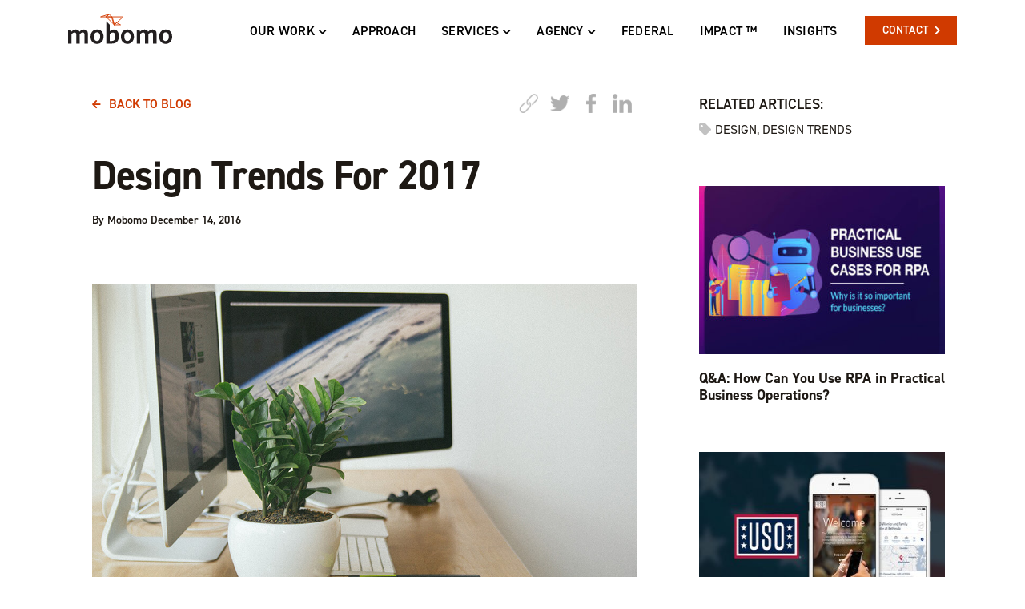

--- FILE ---
content_type: text/html; charset=UTF-8
request_url: https://www.mobomo.com/2016/12/design-trends-2017/
body_size: 26063
content:
<!doctype html>
<html lang="en-US" class="no-js">
	<head>
		<meta charset="UTF-8">
		<title>Design Trends For 2017 I Mobomo Mobomo</title>
		
		<meta name="viewport" content="width=device-width, initial-scale=1, shrink-to-fit=no">
		<meta name="theme-color" content="#D74E25" />
		<meta name="apple-mobile-web-app-status-bar-style" content="black-translucent">
		
				

			<!-- Global site tag (gtag.js) - Google Analytics -->
			<script async src="https://www.googletagmanager.com/gtag/js?id=UA-8065427-1"></script>
			<script>
			  window.dataLayer = window.dataLayer || [];
			  function gtag(){dataLayer.push(arguments);}
			  gtag('js', new Date());

			  gtag('config', 'UA-8065427-1');
			</script>
		
		<meta http-equiv="x-dns-prefetch-control" content="on">
		<link rel="dns-prefetch" href="//www.googletagmanager.com">
		<link rel="dns-prefetch" href="//www.google-analytics.com">

        <link href="https://www.mobomo.com/wp-content/themes/fullycharged/img/icons/favicon.ico" rel="shortcut icon">
        <link href="https://www.mobomo.com/wp-content/themes/fullycharged/img/icons/touch.png" rel="apple-touch-icon-precomposed">
<!--
        <link rel="stylesheet" href="https://www.mobomo.com/wp-content/themes/fullycharged/css/animate.min.css">
-->
        <link rel="manifest" href="https://www.mobomo.com/manifest.json">

		<meta name='robots' content='index, follow, max-image-preview:large, max-snippet:-1, max-video-preview:-1' />

	<!-- This site is optimized with the Yoast SEO plugin v18.6 - https://yoast.com/wordpress/plugins/seo/ -->
	<meta name="description" content="It&#039;s crazy to think that 2016 is coming to a close, the question is what will 2017 bring? Check out our shortlist of design trends we expect to see in 2017!" />
	<link rel="canonical" href="https://www.mobomo.com/2016/12/design-trends-2017/" />
	<meta property="og:locale" content="en_US" />
	<meta property="og:type" content="article" />
	<meta property="og:title" content="Design Trends For 2017 I Mobomo" />
	<meta property="og:description" content="It&#039;s crazy to think that 2016 is coming to a close, the question is what will 2017 bring? Check out our shortlist of design trends we expect to see in 2017!" />
	<meta property="og:url" content="https://www.mobomo.com/2016/12/design-trends-2017/" />
	<meta property="og:site_name" content="Mobomo" />
	<meta property="article:published_time" content="2016-12-14T15:32:14+00:00" />
	<meta property="article:modified_time" content="2025-02-13T20:44:27+00:00" />
	<meta property="og:image" content="https://mobomo.s3.amazonaws.com/uploads/2016/12/trends-outer-image-1-370x210-1.jpg" />
	<meta property="og:image:width" content="370" />
	<meta property="og:image:height" content="210" />
	<meta property="og:image:type" content="image/jpeg" />
	<meta name="twitter:card" content="summary" />
	<script type="application/ld+json" class="yoast-schema-graph">{"@context":"https://schema.org","@graph":[{"@type":"Organization","@id":"https://www.mobomo.com/#organization","name":"Mobomo LLC.","url":"https://www.mobomo.com/","sameAs":[],"logo":{"@type":"ImageObject","@id":"https://www.mobomo.com/#logo","inLanguage":"en-US","url":"https://mobomo.s3.amazonaws.com/uploads/2015/11/Mobomo-Logo-S.png","contentUrl":"https://mobomo.s3.amazonaws.com/uploads/2015/11/Mobomo-Logo-S.png","width":400,"height":134,"caption":"Mobomo LLC."},"image":{"@id":"https://www.mobomo.com/#logo"}},{"@type":"WebSite","@id":"https://www.mobomo.com/#website","url":"https://www.mobomo.com/","name":"Mobomo","description":"Mobomo is a leading software development and design shop that creates cutting-edge web and mobile applications using agile methodologies.","publisher":{"@id":"https://www.mobomo.com/#organization"},"potentialAction":[{"@type":"SearchAction","target":{"@type":"EntryPoint","urlTemplate":"https://www.mobomo.com/?s={search_term_string}"},"query-input":"required name=search_term_string"}],"inLanguage":"en-US"},{"@type":"ImageObject","@id":"https://www.mobomo.com/2016/12/design-trends-2017/#primaryimage","inLanguage":"en-US","url":"https://mobomo.s3.amazonaws.com/uploads/2016/12/trends-outer-image-1-370x210-1.jpg","contentUrl":"https://mobomo.s3.amazonaws.com/uploads/2016/12/trends-outer-image-1-370x210-1.jpg","width":370,"height":210},{"@type":"WebPage","@id":"https://www.mobomo.com/2016/12/design-trends-2017/#webpage","url":"https://www.mobomo.com/2016/12/design-trends-2017/","name":"Design Trends For 2017 I Mobomo","isPartOf":{"@id":"https://www.mobomo.com/#website"},"primaryImageOfPage":{"@id":"https://www.mobomo.com/2016/12/design-trends-2017/#primaryimage"},"datePublished":"2016-12-14T15:32:14+00:00","dateModified":"2025-02-13T20:44:27+00:00","description":"It's crazy to think that 2016 is coming to a close, the question is what will 2017 bring? Check out our shortlist of design trends we expect to see in 2017!","breadcrumb":{"@id":"https://www.mobomo.com/2016/12/design-trends-2017/#breadcrumb"},"inLanguage":"en-US","potentialAction":[{"@type":"ReadAction","target":["https://www.mobomo.com/2016/12/design-trends-2017/"]}]},{"@type":"BreadcrumbList","@id":"https://www.mobomo.com/2016/12/design-trends-2017/#breadcrumb","itemListElement":[{"@type":"ListItem","position":1,"name":"Home","item":"https://www.mobomo.com/"},{"@type":"ListItem","position":2,"name":"Design Trends For 2017"}]},{"@type":"Article","@id":"https://www.mobomo.com/2016/12/design-trends-2017/#article","isPartOf":{"@id":"https://www.mobomo.com/2016/12/design-trends-2017/#webpage"},"author":{"@id":"https://www.mobomo.com/#/schema/person/53ef34092d14283f9ed1e865da90954f"},"headline":"Design Trends For 2017","datePublished":"2016-12-14T15:32:14+00:00","dateModified":"2025-02-13T20:44:27+00:00","mainEntityOfPage":{"@id":"https://www.mobomo.com/2016/12/design-trends-2017/#webpage"},"wordCount":837,"publisher":{"@id":"https://www.mobomo.com/#organization"},"image":{"@id":"https://www.mobomo.com/2016/12/design-trends-2017/#primaryimage"},"thumbnailUrl":"https://mobomo.s3.amazonaws.com/uploads/2016/12/trends-outer-image-1-370x210-1.jpg","keywords":["Design","design trends"],"articleSection":["General"],"inLanguage":"en-US"},{"@type":"Person","@id":"https://www.mobomo.com/#/schema/person/53ef34092d14283f9ed1e865da90954f","name":"Mobomo","description":"Engineer &amp; Tech Lead Jeff Baier is a full stack developer with a passion for Python, RESTful API design and data security. He has experience developing efficient and scalable solutions for high traffic websites. In his free time, Jeff enjoys helping local road races and triathlons by combining RFID tracking with high speed cameras for realtime results."}]}</script>
	<!-- / Yoast SEO plugin. -->


<link rel='dns-prefetch' href='//mobomo.s3.amazonaws.com' />
<link rel='stylesheet'  href='https://www.mobomo.com/wp-includes/css/dist/block-library/style.min.css?ver=6.2' type='text/css' media='all' />
<link rel='stylesheet'  href='https://www.mobomo.com/wp-includes/css/classic-themes.min.css?ver=6.2' type='text/css' media='all' />
<style id='global-styles-inline-css' type='text/css'>
body{--wp--preset--color--black: #000000;--wp--preset--color--cyan-bluish-gray: #abb8c3;--wp--preset--color--white: #ffffff;--wp--preset--color--pale-pink: #f78da7;--wp--preset--color--vivid-red: #cf2e2e;--wp--preset--color--luminous-vivid-orange: #ff6900;--wp--preset--color--luminous-vivid-amber: #fcb900;--wp--preset--color--light-green-cyan: #7bdcb5;--wp--preset--color--vivid-green-cyan: #00d084;--wp--preset--color--pale-cyan-blue: #8ed1fc;--wp--preset--color--vivid-cyan-blue: #0693e3;--wp--preset--color--vivid-purple: #9b51e0;--wp--preset--gradient--vivid-cyan-blue-to-vivid-purple: linear-gradient(135deg,rgba(6,147,227,1) 0%,rgb(155,81,224) 100%);--wp--preset--gradient--light-green-cyan-to-vivid-green-cyan: linear-gradient(135deg,rgb(122,220,180) 0%,rgb(0,208,130) 100%);--wp--preset--gradient--luminous-vivid-amber-to-luminous-vivid-orange: linear-gradient(135deg,rgba(252,185,0,1) 0%,rgba(255,105,0,1) 100%);--wp--preset--gradient--luminous-vivid-orange-to-vivid-red: linear-gradient(135deg,rgba(255,105,0,1) 0%,rgb(207,46,46) 100%);--wp--preset--gradient--very-light-gray-to-cyan-bluish-gray: linear-gradient(135deg,rgb(238,238,238) 0%,rgb(169,184,195) 100%);--wp--preset--gradient--cool-to-warm-spectrum: linear-gradient(135deg,rgb(74,234,220) 0%,rgb(151,120,209) 20%,rgb(207,42,186) 40%,rgb(238,44,130) 60%,rgb(251,105,98) 80%,rgb(254,248,76) 100%);--wp--preset--gradient--blush-light-purple: linear-gradient(135deg,rgb(255,206,236) 0%,rgb(152,150,240) 100%);--wp--preset--gradient--blush-bordeaux: linear-gradient(135deg,rgb(254,205,165) 0%,rgb(254,45,45) 50%,rgb(107,0,62) 100%);--wp--preset--gradient--luminous-dusk: linear-gradient(135deg,rgb(255,203,112) 0%,rgb(199,81,192) 50%,rgb(65,88,208) 100%);--wp--preset--gradient--pale-ocean: linear-gradient(135deg,rgb(255,245,203) 0%,rgb(182,227,212) 50%,rgb(51,167,181) 100%);--wp--preset--gradient--electric-grass: linear-gradient(135deg,rgb(202,248,128) 0%,rgb(113,206,126) 100%);--wp--preset--gradient--midnight: linear-gradient(135deg,rgb(2,3,129) 0%,rgb(40,116,252) 100%);--wp--preset--duotone--dark-grayscale: url('#wp-duotone-dark-grayscale');--wp--preset--duotone--grayscale: url('#wp-duotone-grayscale');--wp--preset--duotone--purple-yellow: url('#wp-duotone-purple-yellow');--wp--preset--duotone--blue-red: url('#wp-duotone-blue-red');--wp--preset--duotone--midnight: url('#wp-duotone-midnight');--wp--preset--duotone--magenta-yellow: url('#wp-duotone-magenta-yellow');--wp--preset--duotone--purple-green: url('#wp-duotone-purple-green');--wp--preset--duotone--blue-orange: url('#wp-duotone-blue-orange');--wp--preset--font-size--small: 13px;--wp--preset--font-size--medium: 20px;--wp--preset--font-size--large: 36px;--wp--preset--font-size--x-large: 42px;--wp--preset--spacing--20: 0.44rem;--wp--preset--spacing--30: 0.67rem;--wp--preset--spacing--40: 1rem;--wp--preset--spacing--50: 1.5rem;--wp--preset--spacing--60: 2.25rem;--wp--preset--spacing--70: 3.38rem;--wp--preset--spacing--80: 5.06rem;--wp--preset--shadow--natural: 6px 6px 9px rgba(0, 0, 0, 0.2);--wp--preset--shadow--deep: 12px 12px 50px rgba(0, 0, 0, 0.4);--wp--preset--shadow--sharp: 6px 6px 0px rgba(0, 0, 0, 0.2);--wp--preset--shadow--outlined: 6px 6px 0px -3px rgba(255, 255, 255, 1), 6px 6px rgba(0, 0, 0, 1);--wp--preset--shadow--crisp: 6px 6px 0px rgba(0, 0, 0, 1);}:where(.is-layout-flex){gap: 0.5em;}body .is-layout-flow > .alignleft{float: left;margin-inline-start: 0;margin-inline-end: 2em;}body .is-layout-flow > .alignright{float: right;margin-inline-start: 2em;margin-inline-end: 0;}body .is-layout-flow > .aligncenter{margin-left: auto !important;margin-right: auto !important;}body .is-layout-constrained > .alignleft{float: left;margin-inline-start: 0;margin-inline-end: 2em;}body .is-layout-constrained > .alignright{float: right;margin-inline-start: 2em;margin-inline-end: 0;}body .is-layout-constrained > .aligncenter{margin-left: auto !important;margin-right: auto !important;}body .is-layout-constrained > :where(:not(.alignleft):not(.alignright):not(.alignfull)){max-width: var(--wp--style--global--content-size);margin-left: auto !important;margin-right: auto !important;}body .is-layout-constrained > .alignwide{max-width: var(--wp--style--global--wide-size);}body .is-layout-flex{display: flex;}body .is-layout-flex{flex-wrap: wrap;align-items: center;}body .is-layout-flex > *{margin: 0;}:where(.wp-block-columns.is-layout-flex){gap: 2em;}.has-black-color{color: var(--wp--preset--color--black) !important;}.has-cyan-bluish-gray-color{color: var(--wp--preset--color--cyan-bluish-gray) !important;}.has-white-color{color: var(--wp--preset--color--white) !important;}.has-pale-pink-color{color: var(--wp--preset--color--pale-pink) !important;}.has-vivid-red-color{color: var(--wp--preset--color--vivid-red) !important;}.has-luminous-vivid-orange-color{color: var(--wp--preset--color--luminous-vivid-orange) !important;}.has-luminous-vivid-amber-color{color: var(--wp--preset--color--luminous-vivid-amber) !important;}.has-light-green-cyan-color{color: var(--wp--preset--color--light-green-cyan) !important;}.has-vivid-green-cyan-color{color: var(--wp--preset--color--vivid-green-cyan) !important;}.has-pale-cyan-blue-color{color: var(--wp--preset--color--pale-cyan-blue) !important;}.has-vivid-cyan-blue-color{color: var(--wp--preset--color--vivid-cyan-blue) !important;}.has-vivid-purple-color{color: var(--wp--preset--color--vivid-purple) !important;}.has-black-background-color{background-color: var(--wp--preset--color--black) !important;}.has-cyan-bluish-gray-background-color{background-color: var(--wp--preset--color--cyan-bluish-gray) !important;}.has-white-background-color{background-color: var(--wp--preset--color--white) !important;}.has-pale-pink-background-color{background-color: var(--wp--preset--color--pale-pink) !important;}.has-vivid-red-background-color{background-color: var(--wp--preset--color--vivid-red) !important;}.has-luminous-vivid-orange-background-color{background-color: var(--wp--preset--color--luminous-vivid-orange) !important;}.has-luminous-vivid-amber-background-color{background-color: var(--wp--preset--color--luminous-vivid-amber) !important;}.has-light-green-cyan-background-color{background-color: var(--wp--preset--color--light-green-cyan) !important;}.has-vivid-green-cyan-background-color{background-color: var(--wp--preset--color--vivid-green-cyan) !important;}.has-pale-cyan-blue-background-color{background-color: var(--wp--preset--color--pale-cyan-blue) !important;}.has-vivid-cyan-blue-background-color{background-color: var(--wp--preset--color--vivid-cyan-blue) !important;}.has-vivid-purple-background-color{background-color: var(--wp--preset--color--vivid-purple) !important;}.has-black-border-color{border-color: var(--wp--preset--color--black) !important;}.has-cyan-bluish-gray-border-color{border-color: var(--wp--preset--color--cyan-bluish-gray) !important;}.has-white-border-color{border-color: var(--wp--preset--color--white) !important;}.has-pale-pink-border-color{border-color: var(--wp--preset--color--pale-pink) !important;}.has-vivid-red-border-color{border-color: var(--wp--preset--color--vivid-red) !important;}.has-luminous-vivid-orange-border-color{border-color: var(--wp--preset--color--luminous-vivid-orange) !important;}.has-luminous-vivid-amber-border-color{border-color: var(--wp--preset--color--luminous-vivid-amber) !important;}.has-light-green-cyan-border-color{border-color: var(--wp--preset--color--light-green-cyan) !important;}.has-vivid-green-cyan-border-color{border-color: var(--wp--preset--color--vivid-green-cyan) !important;}.has-pale-cyan-blue-border-color{border-color: var(--wp--preset--color--pale-cyan-blue) !important;}.has-vivid-cyan-blue-border-color{border-color: var(--wp--preset--color--vivid-cyan-blue) !important;}.has-vivid-purple-border-color{border-color: var(--wp--preset--color--vivid-purple) !important;}.has-vivid-cyan-blue-to-vivid-purple-gradient-background{background: var(--wp--preset--gradient--vivid-cyan-blue-to-vivid-purple) !important;}.has-light-green-cyan-to-vivid-green-cyan-gradient-background{background: var(--wp--preset--gradient--light-green-cyan-to-vivid-green-cyan) !important;}.has-luminous-vivid-amber-to-luminous-vivid-orange-gradient-background{background: var(--wp--preset--gradient--luminous-vivid-amber-to-luminous-vivid-orange) !important;}.has-luminous-vivid-orange-to-vivid-red-gradient-background{background: var(--wp--preset--gradient--luminous-vivid-orange-to-vivid-red) !important;}.has-very-light-gray-to-cyan-bluish-gray-gradient-background{background: var(--wp--preset--gradient--very-light-gray-to-cyan-bluish-gray) !important;}.has-cool-to-warm-spectrum-gradient-background{background: var(--wp--preset--gradient--cool-to-warm-spectrum) !important;}.has-blush-light-purple-gradient-background{background: var(--wp--preset--gradient--blush-light-purple) !important;}.has-blush-bordeaux-gradient-background{background: var(--wp--preset--gradient--blush-bordeaux) !important;}.has-luminous-dusk-gradient-background{background: var(--wp--preset--gradient--luminous-dusk) !important;}.has-pale-ocean-gradient-background{background: var(--wp--preset--gradient--pale-ocean) !important;}.has-electric-grass-gradient-background{background: var(--wp--preset--gradient--electric-grass) !important;}.has-midnight-gradient-background{background: var(--wp--preset--gradient--midnight) !important;}.has-small-font-size{font-size: var(--wp--preset--font-size--small) !important;}.has-medium-font-size{font-size: var(--wp--preset--font-size--medium) !important;}.has-large-font-size{font-size: var(--wp--preset--font-size--large) !important;}.has-x-large-font-size{font-size: var(--wp--preset--font-size--x-large) !important;}
.wp-block-navigation a:where(:not(.wp-element-button)){color: inherit;}
:where(.wp-block-columns.is-layout-flex){gap: 2em;}
.wp-block-pullquote{font-size: 1.5em;line-height: 1.6;}
</style>
<link rel='stylesheet'  href='https://www.mobomo.com/wp-content/plugins/contact-form-7/includes/css/styles.css?ver=4.7' type='text/css' media='all' />
<style id='extendify-gutenberg-patterns-and-templates-utilities-inline-css' type='text/css'>
.ext-absolute{position:absolute!important}.ext-relative{position:relative!important}.ext-top-base{top:var(--wp--style--block-gap,1.75rem)!important}.ext-top-lg{top:var(--extendify--spacing--large,3rem)!important}.ext--top-base{top:calc(var(--wp--style--block-gap, 1.75rem)*-1)!important}.ext--top-lg{top:calc(var(--extendify--spacing--large, 3rem)*-1)!important}.ext-right-base{right:var(--wp--style--block-gap,1.75rem)!important}.ext-right-lg{right:var(--extendify--spacing--large,3rem)!important}.ext--right-base{right:calc(var(--wp--style--block-gap, 1.75rem)*-1)!important}.ext--right-lg{right:calc(var(--extendify--spacing--large, 3rem)*-1)!important}.ext-bottom-base{bottom:var(--wp--style--block-gap,1.75rem)!important}.ext-bottom-lg{bottom:var(--extendify--spacing--large,3rem)!important}.ext--bottom-base{bottom:calc(var(--wp--style--block-gap, 1.75rem)*-1)!important}.ext--bottom-lg{bottom:calc(var(--extendify--spacing--large, 3rem)*-1)!important}.ext-left-base{left:var(--wp--style--block-gap,1.75rem)!important}.ext-left-lg{left:var(--extendify--spacing--large,3rem)!important}.ext--left-base{left:calc(var(--wp--style--block-gap, 1.75rem)*-1)!important}.ext--left-lg{left:calc(var(--extendify--spacing--large, 3rem)*-1)!important}.ext-order-1{order:1!important}.ext-order-2{order:2!important}.ext-col-auto{grid-column:auto!important}.ext-col-span-1{grid-column:span 1/span 1!important}.ext-col-span-2{grid-column:span 2/span 2!important}.ext-col-span-3{grid-column:span 3/span 3!important}.ext-col-span-4{grid-column:span 4/span 4!important}.ext-col-span-5{grid-column:span 5/span 5!important}.ext-col-span-6{grid-column:span 6/span 6!important}.ext-col-span-7{grid-column:span 7/span 7!important}.ext-col-span-8{grid-column:span 8/span 8!important}.ext-col-span-9{grid-column:span 9/span 9!important}.ext-col-span-10{grid-column:span 10/span 10!important}.ext-col-span-11{grid-column:span 11/span 11!important}.ext-col-span-12{grid-column:span 12/span 12!important}.ext-col-span-full{grid-column:1/-1!important}.ext-col-start-1{grid-column-start:1!important}.ext-col-start-2{grid-column-start:2!important}.ext-col-start-3{grid-column-start:3!important}.ext-col-start-4{grid-column-start:4!important}.ext-col-start-5{grid-column-start:5!important}.ext-col-start-6{grid-column-start:6!important}.ext-col-start-7{grid-column-start:7!important}.ext-col-start-8{grid-column-start:8!important}.ext-col-start-9{grid-column-start:9!important}.ext-col-start-10{grid-column-start:10!important}.ext-col-start-11{grid-column-start:11!important}.ext-col-start-12{grid-column-start:12!important}.ext-col-start-13{grid-column-start:13!important}.ext-col-start-auto{grid-column-start:auto!important}.ext-col-end-1{grid-column-end:1!important}.ext-col-end-2{grid-column-end:2!important}.ext-col-end-3{grid-column-end:3!important}.ext-col-end-4{grid-column-end:4!important}.ext-col-end-5{grid-column-end:5!important}.ext-col-end-6{grid-column-end:6!important}.ext-col-end-7{grid-column-end:7!important}.ext-col-end-8{grid-column-end:8!important}.ext-col-end-9{grid-column-end:9!important}.ext-col-end-10{grid-column-end:10!important}.ext-col-end-11{grid-column-end:11!important}.ext-col-end-12{grid-column-end:12!important}.ext-col-end-13{grid-column-end:13!important}.ext-col-end-auto{grid-column-end:auto!important}.ext-row-auto{grid-row:auto!important}.ext-row-span-1{grid-row:span 1/span 1!important}.ext-row-span-2{grid-row:span 2/span 2!important}.ext-row-span-3{grid-row:span 3/span 3!important}.ext-row-span-4{grid-row:span 4/span 4!important}.ext-row-span-5{grid-row:span 5/span 5!important}.ext-row-span-6{grid-row:span 6/span 6!important}.ext-row-span-full{grid-row:1/-1!important}.ext-row-start-1{grid-row-start:1!important}.ext-row-start-2{grid-row-start:2!important}.ext-row-start-3{grid-row-start:3!important}.ext-row-start-4{grid-row-start:4!important}.ext-row-start-5{grid-row-start:5!important}.ext-row-start-6{grid-row-start:6!important}.ext-row-start-7{grid-row-start:7!important}.ext-row-start-auto{grid-row-start:auto!important}.ext-row-end-1{grid-row-end:1!important}.ext-row-end-2{grid-row-end:2!important}.ext-row-end-3{grid-row-end:3!important}.ext-row-end-4{grid-row-end:4!important}.ext-row-end-5{grid-row-end:5!important}.ext-row-end-6{grid-row-end:6!important}.ext-row-end-7{grid-row-end:7!important}.ext-row-end-auto{grid-row-end:auto!important}.ext-m-0:not([style*=margin]){margin:0!important}.ext-m-auto:not([style*=margin]){margin:auto!important}.ext-m-base:not([style*=margin]){margin:var(--wp--style--block-gap,1.75rem)!important}.ext-m-lg:not([style*=margin]){margin:var(--extendify--spacing--large,3rem)!important}.ext--m-base:not([style*=margin]){margin:calc(var(--wp--style--block-gap, 1.75rem)*-1)!important}.ext--m-lg:not([style*=margin]){margin:calc(var(--extendify--spacing--large, 3rem)*-1)!important}.ext-mx-0:not([style*=margin]){margin-left:0!important;margin-right:0!important}.ext-mx-auto:not([style*=margin]){margin-left:auto!important;margin-right:auto!important}.ext-mx-base:not([style*=margin]){margin-left:var(--wp--style--block-gap,1.75rem)!important;margin-right:var(--wp--style--block-gap,1.75rem)!important}.ext-mx-lg:not([style*=margin]){margin-left:var(--extendify--spacing--large,3rem)!important;margin-right:var(--extendify--spacing--large,3rem)!important}.ext--mx-base:not([style*=margin]){margin-left:calc(var(--wp--style--block-gap, 1.75rem)*-1)!important;margin-right:calc(var(--wp--style--block-gap, 1.75rem)*-1)!important}.ext--mx-lg:not([style*=margin]){margin-left:calc(var(--extendify--spacing--large, 3rem)*-1)!important;margin-right:calc(var(--extendify--spacing--large, 3rem)*-1)!important}.ext-my-0:not([style*=margin]){margin-bottom:0!important;margin-top:0!important}.ext-my-auto:not([style*=margin]){margin-bottom:auto!important;margin-top:auto!important}.ext-my-base:not([style*=margin]){margin-bottom:var(--wp--style--block-gap,1.75rem)!important;margin-top:var(--wp--style--block-gap,1.75rem)!important}.ext-my-lg:not([style*=margin]){margin-bottom:var(--extendify--spacing--large,3rem)!important;margin-top:var(--extendify--spacing--large,3rem)!important}.ext--my-base:not([style*=margin]){margin-bottom:calc(var(--wp--style--block-gap, 1.75rem)*-1)!important;margin-top:calc(var(--wp--style--block-gap, 1.75rem)*-1)!important}.ext--my-lg:not([style*=margin]){margin-bottom:calc(var(--extendify--spacing--large, 3rem)*-1)!important;margin-top:calc(var(--extendify--spacing--large, 3rem)*-1)!important}.ext-mt-0:not([style*=margin]){margin-top:0!important}.ext-mt-auto:not([style*=margin]){margin-top:auto!important}.ext-mt-base:not([style*=margin]){margin-top:var(--wp--style--block-gap,1.75rem)!important}.ext-mt-lg:not([style*=margin]){margin-top:var(--extendify--spacing--large,3rem)!important}.ext--mt-base:not([style*=margin]){margin-top:calc(var(--wp--style--block-gap, 1.75rem)*-1)!important}.ext--mt-lg:not([style*=margin]){margin-top:calc(var(--extendify--spacing--large, 3rem)*-1)!important}.ext-mr-0:not([style*=margin]){margin-right:0!important}.ext-mr-auto:not([style*=margin]){margin-right:auto!important}.ext-mr-base:not([style*=margin]){margin-right:var(--wp--style--block-gap,1.75rem)!important}.ext-mr-lg:not([style*=margin]){margin-right:var(--extendify--spacing--large,3rem)!important}.ext--mr-base:not([style*=margin]){margin-right:calc(var(--wp--style--block-gap, 1.75rem)*-1)!important}.ext--mr-lg:not([style*=margin]){margin-right:calc(var(--extendify--spacing--large, 3rem)*-1)!important}.ext-mb-0:not([style*=margin]){margin-bottom:0!important}.ext-mb-auto:not([style*=margin]){margin-bottom:auto!important}.ext-mb-base:not([style*=margin]){margin-bottom:var(--wp--style--block-gap,1.75rem)!important}.ext-mb-lg:not([style*=margin]){margin-bottom:var(--extendify--spacing--large,3rem)!important}.ext--mb-base:not([style*=margin]){margin-bottom:calc(var(--wp--style--block-gap, 1.75rem)*-1)!important}.ext--mb-lg:not([style*=margin]){margin-bottom:calc(var(--extendify--spacing--large, 3rem)*-1)!important}.ext-ml-0:not([style*=margin]){margin-left:0!important}.ext-ml-auto:not([style*=margin]){margin-left:auto!important}.ext-ml-base:not([style*=margin]){margin-left:var(--wp--style--block-gap,1.75rem)!important}.ext-ml-lg:not([style*=margin]){margin-left:var(--extendify--spacing--large,3rem)!important}.ext--ml-base:not([style*=margin]){margin-left:calc(var(--wp--style--block-gap, 1.75rem)*-1)!important}.ext--ml-lg:not([style*=margin]){margin-left:calc(var(--extendify--spacing--large, 3rem)*-1)!important}.ext-block{display:block!important}.ext-inline-block{display:inline-block!important}.ext-inline{display:inline!important}.ext-flex{display:flex!important}.ext-inline-flex{display:inline-flex!important}.ext-grid{display:grid!important}.ext-inline-grid{display:inline-grid!important}.ext-hidden{display:none!important}.ext-w-auto{width:auto!important}.ext-w-full{width:100%!important}.ext-max-w-full{max-width:100%!important}.ext-flex-1{flex:1 1 0%!important}.ext-flex-auto{flex:1 1 auto!important}.ext-flex-initial{flex:0 1 auto!important}.ext-flex-none{flex:none!important}.ext-flex-shrink-0{flex-shrink:0!important}.ext-flex-shrink{flex-shrink:1!important}.ext-flex-grow-0{flex-grow:0!important}.ext-flex-grow{flex-grow:1!important}.ext-list-none{list-style-type:none!important}.ext-grid-cols-1{grid-template-columns:repeat(1,minmax(0,1fr))!important}.ext-grid-cols-2{grid-template-columns:repeat(2,minmax(0,1fr))!important}.ext-grid-cols-3{grid-template-columns:repeat(3,minmax(0,1fr))!important}.ext-grid-cols-4{grid-template-columns:repeat(4,minmax(0,1fr))!important}.ext-grid-cols-5{grid-template-columns:repeat(5,minmax(0,1fr))!important}.ext-grid-cols-6{grid-template-columns:repeat(6,minmax(0,1fr))!important}.ext-grid-cols-7{grid-template-columns:repeat(7,minmax(0,1fr))!important}.ext-grid-cols-8{grid-template-columns:repeat(8,minmax(0,1fr))!important}.ext-grid-cols-9{grid-template-columns:repeat(9,minmax(0,1fr))!important}.ext-grid-cols-10{grid-template-columns:repeat(10,minmax(0,1fr))!important}.ext-grid-cols-11{grid-template-columns:repeat(11,minmax(0,1fr))!important}.ext-grid-cols-12{grid-template-columns:repeat(12,minmax(0,1fr))!important}.ext-grid-cols-none{grid-template-columns:none!important}.ext-grid-rows-1{grid-template-rows:repeat(1,minmax(0,1fr))!important}.ext-grid-rows-2{grid-template-rows:repeat(2,minmax(0,1fr))!important}.ext-grid-rows-3{grid-template-rows:repeat(3,minmax(0,1fr))!important}.ext-grid-rows-4{grid-template-rows:repeat(4,minmax(0,1fr))!important}.ext-grid-rows-5{grid-template-rows:repeat(5,minmax(0,1fr))!important}.ext-grid-rows-6{grid-template-rows:repeat(6,minmax(0,1fr))!important}.ext-grid-rows-none{grid-template-rows:none!important}.ext-flex-row{flex-direction:row!important}.ext-flex-row-reverse{flex-direction:row-reverse!important}.ext-flex-col{flex-direction:column!important}.ext-flex-col-reverse{flex-direction:column-reverse!important}.ext-flex-wrap{flex-wrap:wrap!important}.ext-flex-wrap-reverse{flex-wrap:wrap-reverse!important}.ext-flex-nowrap{flex-wrap:nowrap!important}.ext-items-start{align-items:flex-start!important}.ext-items-end{align-items:flex-end!important}.ext-items-center{align-items:center!important}.ext-items-baseline{align-items:baseline!important}.ext-items-stretch{align-items:stretch!important}.ext-justify-start{justify-content:flex-start!important}.ext-justify-end{justify-content:flex-end!important}.ext-justify-center{justify-content:center!important}.ext-justify-between{justify-content:space-between!important}.ext-justify-around{justify-content:space-around!important}.ext-justify-evenly{justify-content:space-evenly!important}.ext-justify-items-start{justify-items:start!important}.ext-justify-items-end{justify-items:end!important}.ext-justify-items-center{justify-items:center!important}.ext-justify-items-stretch{justify-items:stretch!important}.ext-gap-0{gap:0!important}.ext-gap-base{gap:var(--wp--style--block-gap,1.75rem)!important}.ext-gap-lg{gap:var(--extendify--spacing--large,3rem)!important}.ext-gap-x-0{-moz-column-gap:0!important;column-gap:0!important}.ext-gap-x-base{-moz-column-gap:var(--wp--style--block-gap,1.75rem)!important;column-gap:var(--wp--style--block-gap,1.75rem)!important}.ext-gap-x-lg{-moz-column-gap:var(--extendify--spacing--large,3rem)!important;column-gap:var(--extendify--spacing--large,3rem)!important}.ext-gap-y-0{row-gap:0!important}.ext-gap-y-base{row-gap:var(--wp--style--block-gap,1.75rem)!important}.ext-gap-y-lg{row-gap:var(--extendify--spacing--large,3rem)!important}.ext-justify-self-auto{justify-self:auto!important}.ext-justify-self-start{justify-self:start!important}.ext-justify-self-end{justify-self:end!important}.ext-justify-self-center{justify-self:center!important}.ext-justify-self-stretch{justify-self:stretch!important}.ext-rounded-none{border-radius:0!important}.ext-rounded-full{border-radius:9999px!important}.ext-rounded-t-none{border-top-left-radius:0!important;border-top-right-radius:0!important}.ext-rounded-t-full{border-top-left-radius:9999px!important;border-top-right-radius:9999px!important}.ext-rounded-r-none{border-bottom-right-radius:0!important;border-top-right-radius:0!important}.ext-rounded-r-full{border-bottom-right-radius:9999px!important;border-top-right-radius:9999px!important}.ext-rounded-b-none{border-bottom-left-radius:0!important;border-bottom-right-radius:0!important}.ext-rounded-b-full{border-bottom-left-radius:9999px!important;border-bottom-right-radius:9999px!important}.ext-rounded-l-none{border-bottom-left-radius:0!important;border-top-left-radius:0!important}.ext-rounded-l-full{border-bottom-left-radius:9999px!important;border-top-left-radius:9999px!important}.ext-rounded-tl-none{border-top-left-radius:0!important}.ext-rounded-tl-full{border-top-left-radius:9999px!important}.ext-rounded-tr-none{border-top-right-radius:0!important}.ext-rounded-tr-full{border-top-right-radius:9999px!important}.ext-rounded-br-none{border-bottom-right-radius:0!important}.ext-rounded-br-full{border-bottom-right-radius:9999px!important}.ext-rounded-bl-none{border-bottom-left-radius:0!important}.ext-rounded-bl-full{border-bottom-left-radius:9999px!important}.ext-border-0{border-width:0!important}.ext-border-t-0{border-top-width:0!important}.ext-border-r-0{border-right-width:0!important}.ext-border-b-0{border-bottom-width:0!important}.ext-border-l-0{border-left-width:0!important}.ext-p-0:not([style*=padding]){padding:0!important}.ext-p-base:not([style*=padding]){padding:var(--wp--style--block-gap,1.75rem)!important}.ext-p-lg:not([style*=padding]){padding:var(--extendify--spacing--large,3rem)!important}.ext-px-0:not([style*=padding]){padding-left:0!important;padding-right:0!important}.ext-px-base:not([style*=padding]){padding-left:var(--wp--style--block-gap,1.75rem)!important;padding-right:var(--wp--style--block-gap,1.75rem)!important}.ext-px-lg:not([style*=padding]){padding-left:var(--extendify--spacing--large,3rem)!important;padding-right:var(--extendify--spacing--large,3rem)!important}.ext-py-0:not([style*=padding]){padding-bottom:0!important;padding-top:0!important}.ext-py-base:not([style*=padding]){padding-bottom:var(--wp--style--block-gap,1.75rem)!important;padding-top:var(--wp--style--block-gap,1.75rem)!important}.ext-py-lg:not([style*=padding]){padding-bottom:var(--extendify--spacing--large,3rem)!important;padding-top:var(--extendify--spacing--large,3rem)!important}.ext-pt-0:not([style*=padding]){padding-top:0!important}.ext-pt-base:not([style*=padding]){padding-top:var(--wp--style--block-gap,1.75rem)!important}.ext-pt-lg:not([style*=padding]){padding-top:var(--extendify--spacing--large,3rem)!important}.ext-pr-0:not([style*=padding]){padding-right:0!important}.ext-pr-base:not([style*=padding]){padding-right:var(--wp--style--block-gap,1.75rem)!important}.ext-pr-lg:not([style*=padding]){padding-right:var(--extendify--spacing--large,3rem)!important}.ext-pb-0:not([style*=padding]){padding-bottom:0!important}.ext-pb-base:not([style*=padding]){padding-bottom:var(--wp--style--block-gap,1.75rem)!important}.ext-pb-lg:not([style*=padding]){padding-bottom:var(--extendify--spacing--large,3rem)!important}.ext-pl-0:not([style*=padding]){padding-left:0!important}.ext-pl-base:not([style*=padding]){padding-left:var(--wp--style--block-gap,1.75rem)!important}.ext-pl-lg:not([style*=padding]){padding-left:var(--extendify--spacing--large,3rem)!important}.ext-text-left{text-align:left!important}.ext-text-center{text-align:center!important}.ext-text-right{text-align:right!important}.ext-leading-none{line-height:1!important}.ext-leading-tight{line-height:1.25!important}.ext-leading-snug{line-height:1.375!important}.ext-leading-normal{line-height:1.5!important}.ext-leading-relaxed{line-height:1.625!important}.ext-leading-loose{line-height:2!important}.clip-path--rhombus img{-webkit-clip-path:polygon(15% 6%,80% 29%,84% 93%,23% 69%);clip-path:polygon(15% 6%,80% 29%,84% 93%,23% 69%)}.clip-path--diamond img{-webkit-clip-path:polygon(5% 29%,60% 2%,91% 64%,36% 89%);clip-path:polygon(5% 29%,60% 2%,91% 64%,36% 89%)}.clip-path--rhombus-alt img{-webkit-clip-path:polygon(14% 9%,85% 24%,91% 89%,19% 76%);clip-path:polygon(14% 9%,85% 24%,91% 89%,19% 76%)}.wp-block-columns[class*=fullwidth-cols]{margin-bottom:unset}.wp-block-column.editor\:pointer-events-none{margin-bottom:0!important;margin-top:0!important}.is-root-container.block-editor-block-list__layout>[data-align=full]:not(:first-of-type)>.wp-block-column.editor\:pointer-events-none,.is-root-container.block-editor-block-list__layout>[data-align=wide]>.wp-block-column.editor\:pointer-events-none{margin-top:calc(var(--wp--style--block-gap, 28px)*-1)!important}.ext .wp-block-columns .wp-block-column[style*=padding]{padding-left:0!important;padding-right:0!important}.ext .wp-block-columns+.wp-block-columns:not([class*=mt-]):not([class*=my-]):not([style*=margin]){margin-top:0!important}[class*=fullwidth-cols] .wp-block-column:first-child,[class*=fullwidth-cols] .wp-block-group:first-child{margin-top:0}[class*=fullwidth-cols] .wp-block-column:last-child,[class*=fullwidth-cols] .wp-block-group:last-child{margin-bottom:0}[class*=fullwidth-cols] .wp-block-column:first-child>*,[class*=fullwidth-cols] .wp-block-column>:first-child{margin-top:0}.ext .is-not-stacked-on-mobile .wp-block-column,[class*=fullwidth-cols] .wp-block-column>:last-child{margin-bottom:0}.wp-block-columns[class*=fullwidth-cols]:not(.is-not-stacked-on-mobile)>.wp-block-column:not(:last-child){margin-bottom:var(--wp--style--block-gap,1.75rem)}@media (min-width:782px){.wp-block-columns[class*=fullwidth-cols]:not(.is-not-stacked-on-mobile)>.wp-block-column:not(:last-child){margin-bottom:0}}.wp-block-columns[class*=fullwidth-cols].is-not-stacked-on-mobile>.wp-block-column{margin-bottom:0!important}@media (min-width:600px) and (max-width:781px){.wp-block-columns[class*=fullwidth-cols]:not(.is-not-stacked-on-mobile)>.wp-block-column:nth-child(2n){margin-left:var(--wp--style--block-gap,2em)}}@media (max-width:781px){.tablet\:fullwidth-cols.wp-block-columns:not(.is-not-stacked-on-mobile){flex-wrap:wrap}.tablet\:fullwidth-cols.wp-block-columns:not(.is-not-stacked-on-mobile)>.wp-block-column,.tablet\:fullwidth-cols.wp-block-columns:not(.is-not-stacked-on-mobile)>.wp-block-column:not([style*=margin]){margin-left:0!important}.tablet\:fullwidth-cols.wp-block-columns:not(.is-not-stacked-on-mobile)>.wp-block-column{flex-basis:100%!important}}@media (max-width:1079px){.desktop\:fullwidth-cols.wp-block-columns:not(.is-not-stacked-on-mobile){flex-wrap:wrap}.desktop\:fullwidth-cols.wp-block-columns:not(.is-not-stacked-on-mobile)>.wp-block-column,.desktop\:fullwidth-cols.wp-block-columns:not(.is-not-stacked-on-mobile)>.wp-block-column:not([style*=margin]){margin-left:0!important}.desktop\:fullwidth-cols.wp-block-columns:not(.is-not-stacked-on-mobile)>.wp-block-column{flex-basis:100%!important}.desktop\:fullwidth-cols.wp-block-columns:not(.is-not-stacked-on-mobile)>.wp-block-column:not(:last-child){margin-bottom:var(--wp--style--block-gap,1.75rem)!important}}.direction-rtl{direction:rtl}.direction-ltr{direction:ltr}.is-style-inline-list{padding-left:0!important}.is-style-inline-list li{list-style-type:none!important}@media (min-width:782px){.is-style-inline-list li{display:inline!important;margin-right:var(--wp--style--block-gap,1.75rem)!important}}@media (min-width:782px){.is-style-inline-list li:first-child{margin-left:0!important}}@media (min-width:782px){.is-style-inline-list li:last-child{margin-right:0!important}}.bring-to-front{position:relative;z-index:10}.text-stroke{-webkit-text-stroke-color:var(--wp--preset--color--background)}.text-stroke,.text-stroke--primary{-webkit-text-stroke-width:var(
        --wp--custom--typography--text-stroke-width,2px
    )}.text-stroke--primary{-webkit-text-stroke-color:var(--wp--preset--color--primary)}.text-stroke--secondary{-webkit-text-stroke-width:var(
        --wp--custom--typography--text-stroke-width,2px
    );-webkit-text-stroke-color:var(--wp--preset--color--secondary)}.editor\:no-caption .block-editor-rich-text__editable{display:none!important}.editor\:no-inserter .wp-block-column:not(.is-selected)>.block-list-appender,.editor\:no-inserter .wp-block-cover__inner-container>.block-list-appender,.editor\:no-inserter .wp-block-group__inner-container>.block-list-appender,.editor\:no-inserter>.block-list-appender{display:none}.editor\:no-resize .components-resizable-box__handle,.editor\:no-resize .components-resizable-box__handle:after,.editor\:no-resize .components-resizable-box__side-handle:before{display:none;pointer-events:none}.editor\:no-resize .components-resizable-box__container{display:block}.editor\:pointer-events-none{pointer-events:none}.is-style-angled{justify-content:flex-end}.ext .is-style-angled>[class*=_inner-container],.is-style-angled{align-items:center}.is-style-angled .wp-block-cover__image-background,.is-style-angled .wp-block-cover__video-background{-webkit-clip-path:polygon(0 0,30% 0,50% 100%,0 100%);clip-path:polygon(0 0,30% 0,50% 100%,0 100%);z-index:1}@media (min-width:782px){.is-style-angled .wp-block-cover__image-background,.is-style-angled .wp-block-cover__video-background{-webkit-clip-path:polygon(0 0,55% 0,65% 100%,0 100%);clip-path:polygon(0 0,55% 0,65% 100%,0 100%)}}.has-foreground-color{color:var(--wp--preset--color--foreground,#000)!important}.has-foreground-background-color{background-color:var(--wp--preset--color--foreground,#000)!important}.has-background-color{color:var(--wp--preset--color--background,#fff)!important}.has-background-background-color{background-color:var(--wp--preset--color--background,#fff)!important}.has-primary-color{color:var(--wp--preset--color--primary,#4b5563)!important}.has-primary-background-color{background-color:var(--wp--preset--color--primary,#4b5563)!important}.has-secondary-color{color:var(--wp--preset--color--secondary,#9ca3af)!important}.has-secondary-background-color{background-color:var(--wp--preset--color--secondary,#9ca3af)!important}.ext.has-text-color h1,.ext.has-text-color h2,.ext.has-text-color h3,.ext.has-text-color h4,.ext.has-text-color h5,.ext.has-text-color h6,.ext.has-text-color p{color:currentColor}.has-white-color{color:var(--wp--preset--color--white,#fff)!important}.has-black-color{color:var(--wp--preset--color--black,#000)!important}.has-ext-foreground-background-color{background-color:var(
        --wp--preset--color--foreground,var(--wp--preset--color--black,#000)
    )!important}.has-ext-primary-background-color{background-color:var(
        --wp--preset--color--primary,var(--wp--preset--color--cyan-bluish-gray,#000)
    )!important}.wp-block-button__link.has-black-background-color{border-color:var(--wp--preset--color--black,#000)}.wp-block-button__link.has-white-background-color{border-color:var(--wp--preset--color--white,#fff)}.has-ext-small-font-size{font-size:var(--wp--preset--font-size--ext-small)!important}.has-ext-medium-font-size{font-size:var(--wp--preset--font-size--ext-medium)!important}.has-ext-large-font-size{font-size:var(--wp--preset--font-size--ext-large)!important;line-height:1.2}.has-ext-x-large-font-size{font-size:var(--wp--preset--font-size--ext-x-large)!important;line-height:1}.has-ext-xx-large-font-size{font-size:var(--wp--preset--font-size--ext-xx-large)!important;line-height:1}.has-ext-x-large-font-size:not([style*=line-height]),.has-ext-xx-large-font-size:not([style*=line-height]){line-height:1.1}.ext .wp-block-group>*{margin-bottom:0;margin-top:0}.ext .wp-block-group>*+*{margin-bottom:0}.ext .wp-block-group>*+*,.ext h2{margin-top:var(--wp--style--block-gap,1.75rem)}.ext h2{margin-bottom:var(--wp--style--block-gap,1.75rem)}.has-ext-x-large-font-size+h3,.has-ext-x-large-font-size+p{margin-top:.5rem}.ext .wp-block-buttons>.wp-block-button.wp-block-button__width-25{min-width:12rem;width:calc(25% - var(--wp--style--block-gap, .5em)*.75)}.ext .ext-grid>[class*=_inner-container]{display:grid}.ext>[class*=_inner-container]>.ext-grid:not([class*=columns]),.ext>[class*=_inner-container]>.wp-block>.ext-grid:not([class*=columns]){display:initial!important}.ext .ext-grid-cols-1>[class*=_inner-container]{grid-template-columns:repeat(1,minmax(0,1fr))!important}.ext .ext-grid-cols-2>[class*=_inner-container]{grid-template-columns:repeat(2,minmax(0,1fr))!important}.ext .ext-grid-cols-3>[class*=_inner-container]{grid-template-columns:repeat(3,minmax(0,1fr))!important}.ext .ext-grid-cols-4>[class*=_inner-container]{grid-template-columns:repeat(4,minmax(0,1fr))!important}.ext .ext-grid-cols-5>[class*=_inner-container]{grid-template-columns:repeat(5,minmax(0,1fr))!important}.ext .ext-grid-cols-6>[class*=_inner-container]{grid-template-columns:repeat(6,minmax(0,1fr))!important}.ext .ext-grid-cols-7>[class*=_inner-container]{grid-template-columns:repeat(7,minmax(0,1fr))!important}.ext .ext-grid-cols-8>[class*=_inner-container]{grid-template-columns:repeat(8,minmax(0,1fr))!important}.ext .ext-grid-cols-9>[class*=_inner-container]{grid-template-columns:repeat(9,minmax(0,1fr))!important}.ext .ext-grid-cols-10>[class*=_inner-container]{grid-template-columns:repeat(10,minmax(0,1fr))!important}.ext .ext-grid-cols-11>[class*=_inner-container]{grid-template-columns:repeat(11,minmax(0,1fr))!important}.ext .ext-grid-cols-12>[class*=_inner-container]{grid-template-columns:repeat(12,minmax(0,1fr))!important}.ext .ext-grid-cols-13>[class*=_inner-container]{grid-template-columns:repeat(13,minmax(0,1fr))!important}.ext .ext-grid-cols-none>[class*=_inner-container]{grid-template-columns:none!important}.ext .ext-grid-rows-1>[class*=_inner-container]{grid-template-rows:repeat(1,minmax(0,1fr))!important}.ext .ext-grid-rows-2>[class*=_inner-container]{grid-template-rows:repeat(2,minmax(0,1fr))!important}.ext .ext-grid-rows-3>[class*=_inner-container]{grid-template-rows:repeat(3,minmax(0,1fr))!important}.ext .ext-grid-rows-4>[class*=_inner-container]{grid-template-rows:repeat(4,minmax(0,1fr))!important}.ext .ext-grid-rows-5>[class*=_inner-container]{grid-template-rows:repeat(5,minmax(0,1fr))!important}.ext .ext-grid-rows-6>[class*=_inner-container]{grid-template-rows:repeat(6,minmax(0,1fr))!important}.ext .ext-grid-rows-none>[class*=_inner-container]{grid-template-rows:none!important}.ext .ext-items-start>[class*=_inner-container]{align-items:flex-start!important}.ext .ext-items-end>[class*=_inner-container]{align-items:flex-end!important}.ext .ext-items-center>[class*=_inner-container]{align-items:center!important}.ext .ext-items-baseline>[class*=_inner-container]{align-items:baseline!important}.ext .ext-items-stretch>[class*=_inner-container]{align-items:stretch!important}.ext.wp-block-group>:last-child{margin-bottom:0}.ext .wp-block-group__inner-container{padding:0!important}.ext.has-background{padding-left:var(--wp--style--block-gap,1.75rem);padding-right:var(--wp--style--block-gap,1.75rem)}.ext [class*=inner-container]>.alignwide [class*=inner-container],.ext [class*=inner-container]>[data-align=wide] [class*=inner-container]{max-width:var(--responsive--alignwide-width,120rem)}.ext [class*=inner-container]>.alignwide [class*=inner-container]>*,.ext [class*=inner-container]>[data-align=wide] [class*=inner-container]>*{max-width:100%!important}.ext .wp-block-image{position:relative;text-align:center}.ext .wp-block-image img{display:inline-block;vertical-align:middle}body{--extendify--spacing--large:var(
        --wp--custom--spacing--large,clamp(2em,8vw,8em)
    );--wp--preset--font-size--ext-small:1rem;--wp--preset--font-size--ext-medium:1.125rem;--wp--preset--font-size--ext-large:clamp(1.65rem,3.5vw,2.15rem);--wp--preset--font-size--ext-x-large:clamp(3rem,6vw,4.75rem);--wp--preset--font-size--ext-xx-large:clamp(3.25rem,7.5vw,5.75rem);--wp--preset--color--black:#000;--wp--preset--color--white:#fff}.ext *{box-sizing:border-box}.block-editor-block-preview__content-iframe .ext [data-type="core/spacer"] .components-resizable-box__container{background:transparent!important}.block-editor-block-preview__content-iframe .ext [data-type="core/spacer"] .block-library-spacer__resize-container:before{display:none!important}.ext .wp-block-group__inner-container figure.wp-block-gallery.alignfull{margin-bottom:unset;margin-top:unset}.ext .alignwide{margin-left:auto!important;margin-right:auto!important}.is-root-container.block-editor-block-list__layout>[data-align=full]:not(:first-of-type)>.ext-my-0,.is-root-container.block-editor-block-list__layout>[data-align=wide]>.ext-my-0:not([style*=margin]){margin-top:calc(var(--wp--style--block-gap, 28px)*-1)!important}.block-editor-block-preview__content-iframe .preview\:min-h-50{min-height:50vw!important}.block-editor-block-preview__content-iframe .preview\:min-h-60{min-height:60vw!important}.block-editor-block-preview__content-iframe .preview\:min-h-70{min-height:70vw!important}.block-editor-block-preview__content-iframe .preview\:min-h-80{min-height:80vw!important}.block-editor-block-preview__content-iframe .preview\:min-h-100{min-height:100vw!important}.ext-mr-0.alignfull:not([style*=margin]):not([style*=margin]){margin-right:0!important}.ext-ml-0:not([style*=margin]):not([style*=margin]){margin-left:0!important}.is-root-container .wp-block[data-align=full]>.ext-mx-0:not([style*=margin]):not([style*=margin]){margin-left:calc(var(--wp--custom--spacing--outer, 0)*1)!important;margin-right:calc(var(--wp--custom--spacing--outer, 0)*1)!important;overflow:hidden;width:unset}@media (min-width:782px){.tablet\:ext-absolute{position:absolute!important}.tablet\:ext-relative{position:relative!important}.tablet\:ext-top-base{top:var(--wp--style--block-gap,1.75rem)!important}.tablet\:ext-top-lg{top:var(--extendify--spacing--large,3rem)!important}.tablet\:ext--top-base{top:calc(var(--wp--style--block-gap, 1.75rem)*-1)!important}.tablet\:ext--top-lg{top:calc(var(--extendify--spacing--large, 3rem)*-1)!important}.tablet\:ext-right-base{right:var(--wp--style--block-gap,1.75rem)!important}.tablet\:ext-right-lg{right:var(--extendify--spacing--large,3rem)!important}.tablet\:ext--right-base{right:calc(var(--wp--style--block-gap, 1.75rem)*-1)!important}.tablet\:ext--right-lg{right:calc(var(--extendify--spacing--large, 3rem)*-1)!important}.tablet\:ext-bottom-base{bottom:var(--wp--style--block-gap,1.75rem)!important}.tablet\:ext-bottom-lg{bottom:var(--extendify--spacing--large,3rem)!important}.tablet\:ext--bottom-base{bottom:calc(var(--wp--style--block-gap, 1.75rem)*-1)!important}.tablet\:ext--bottom-lg{bottom:calc(var(--extendify--spacing--large, 3rem)*-1)!important}.tablet\:ext-left-base{left:var(--wp--style--block-gap,1.75rem)!important}.tablet\:ext-left-lg{left:var(--extendify--spacing--large,3rem)!important}.tablet\:ext--left-base{left:calc(var(--wp--style--block-gap, 1.75rem)*-1)!important}.tablet\:ext--left-lg{left:calc(var(--extendify--spacing--large, 3rem)*-1)!important}.tablet\:ext-order-1{order:1!important}.tablet\:ext-order-2{order:2!important}.tablet\:ext-m-0:not([style*=margin]){margin:0!important}.tablet\:ext-m-auto:not([style*=margin]){margin:auto!important}.tablet\:ext-m-base:not([style*=margin]){margin:var(--wp--style--block-gap,1.75rem)!important}.tablet\:ext-m-lg:not([style*=margin]){margin:var(--extendify--spacing--large,3rem)!important}.tablet\:ext--m-base:not([style*=margin]){margin:calc(var(--wp--style--block-gap, 1.75rem)*-1)!important}.tablet\:ext--m-lg:not([style*=margin]){margin:calc(var(--extendify--spacing--large, 3rem)*-1)!important}.tablet\:ext-mx-0:not([style*=margin]){margin-left:0!important;margin-right:0!important}.tablet\:ext-mx-auto:not([style*=margin]){margin-left:auto!important;margin-right:auto!important}.tablet\:ext-mx-base:not([style*=margin]){margin-left:var(--wp--style--block-gap,1.75rem)!important;margin-right:var(--wp--style--block-gap,1.75rem)!important}.tablet\:ext-mx-lg:not([style*=margin]){margin-left:var(--extendify--spacing--large,3rem)!important;margin-right:var(--extendify--spacing--large,3rem)!important}.tablet\:ext--mx-base:not([style*=margin]){margin-left:calc(var(--wp--style--block-gap, 1.75rem)*-1)!important;margin-right:calc(var(--wp--style--block-gap, 1.75rem)*-1)!important}.tablet\:ext--mx-lg:not([style*=margin]){margin-left:calc(var(--extendify--spacing--large, 3rem)*-1)!important;margin-right:calc(var(--extendify--spacing--large, 3rem)*-1)!important}.tablet\:ext-my-0:not([style*=margin]){margin-bottom:0!important;margin-top:0!important}.tablet\:ext-my-auto:not([style*=margin]){margin-bottom:auto!important;margin-top:auto!important}.tablet\:ext-my-base:not([style*=margin]){margin-bottom:var(--wp--style--block-gap,1.75rem)!important;margin-top:var(--wp--style--block-gap,1.75rem)!important}.tablet\:ext-my-lg:not([style*=margin]){margin-bottom:var(--extendify--spacing--large,3rem)!important;margin-top:var(--extendify--spacing--large,3rem)!important}.tablet\:ext--my-base:not([style*=margin]){margin-bottom:calc(var(--wp--style--block-gap, 1.75rem)*-1)!important;margin-top:calc(var(--wp--style--block-gap, 1.75rem)*-1)!important}.tablet\:ext--my-lg:not([style*=margin]){margin-bottom:calc(var(--extendify--spacing--large, 3rem)*-1)!important;margin-top:calc(var(--extendify--spacing--large, 3rem)*-1)!important}.tablet\:ext-mt-0:not([style*=margin]){margin-top:0!important}.tablet\:ext-mt-auto:not([style*=margin]){margin-top:auto!important}.tablet\:ext-mt-base:not([style*=margin]){margin-top:var(--wp--style--block-gap,1.75rem)!important}.tablet\:ext-mt-lg:not([style*=margin]){margin-top:var(--extendify--spacing--large,3rem)!important}.tablet\:ext--mt-base:not([style*=margin]){margin-top:calc(var(--wp--style--block-gap, 1.75rem)*-1)!important}.tablet\:ext--mt-lg:not([style*=margin]){margin-top:calc(var(--extendify--spacing--large, 3rem)*-1)!important}.tablet\:ext-mr-0:not([style*=margin]){margin-right:0!important}.tablet\:ext-mr-auto:not([style*=margin]){margin-right:auto!important}.tablet\:ext-mr-base:not([style*=margin]){margin-right:var(--wp--style--block-gap,1.75rem)!important}.tablet\:ext-mr-lg:not([style*=margin]){margin-right:var(--extendify--spacing--large,3rem)!important}.tablet\:ext--mr-base:not([style*=margin]){margin-right:calc(var(--wp--style--block-gap, 1.75rem)*-1)!important}.tablet\:ext--mr-lg:not([style*=margin]){margin-right:calc(var(--extendify--spacing--large, 3rem)*-1)!important}.tablet\:ext-mb-0:not([style*=margin]){margin-bottom:0!important}.tablet\:ext-mb-auto:not([style*=margin]){margin-bottom:auto!important}.tablet\:ext-mb-base:not([style*=margin]){margin-bottom:var(--wp--style--block-gap,1.75rem)!important}.tablet\:ext-mb-lg:not([style*=margin]){margin-bottom:var(--extendify--spacing--large,3rem)!important}.tablet\:ext--mb-base:not([style*=margin]){margin-bottom:calc(var(--wp--style--block-gap, 1.75rem)*-1)!important}.tablet\:ext--mb-lg:not([style*=margin]){margin-bottom:calc(var(--extendify--spacing--large, 3rem)*-1)!important}.tablet\:ext-ml-0:not([style*=margin]){margin-left:0!important}.tablet\:ext-ml-auto:not([style*=margin]){margin-left:auto!important}.tablet\:ext-ml-base:not([style*=margin]){margin-left:var(--wp--style--block-gap,1.75rem)!important}.tablet\:ext-ml-lg:not([style*=margin]){margin-left:var(--extendify--spacing--large,3rem)!important}.tablet\:ext--ml-base:not([style*=margin]){margin-left:calc(var(--wp--style--block-gap, 1.75rem)*-1)!important}.tablet\:ext--ml-lg:not([style*=margin]){margin-left:calc(var(--extendify--spacing--large, 3rem)*-1)!important}.tablet\:ext-block{display:block!important}.tablet\:ext-inline-block{display:inline-block!important}.tablet\:ext-inline{display:inline!important}.tablet\:ext-flex{display:flex!important}.tablet\:ext-inline-flex{display:inline-flex!important}.tablet\:ext-grid{display:grid!important}.tablet\:ext-inline-grid{display:inline-grid!important}.tablet\:ext-hidden{display:none!important}.tablet\:ext-w-auto{width:auto!important}.tablet\:ext-w-full{width:100%!important}.tablet\:ext-max-w-full{max-width:100%!important}.tablet\:ext-flex-1{flex:1 1 0%!important}.tablet\:ext-flex-auto{flex:1 1 auto!important}.tablet\:ext-flex-initial{flex:0 1 auto!important}.tablet\:ext-flex-none{flex:none!important}.tablet\:ext-flex-shrink-0{flex-shrink:0!important}.tablet\:ext-flex-shrink{flex-shrink:1!important}.tablet\:ext-flex-grow-0{flex-grow:0!important}.tablet\:ext-flex-grow{flex-grow:1!important}.tablet\:ext-list-none{list-style-type:none!important}.tablet\:ext-grid-cols-1{grid-template-columns:repeat(1,minmax(0,1fr))!important}.tablet\:ext-grid-cols-2{grid-template-columns:repeat(2,minmax(0,1fr))!important}.tablet\:ext-grid-cols-3{grid-template-columns:repeat(3,minmax(0,1fr))!important}.tablet\:ext-grid-cols-4{grid-template-columns:repeat(4,minmax(0,1fr))!important}.tablet\:ext-grid-cols-5{grid-template-columns:repeat(5,minmax(0,1fr))!important}.tablet\:ext-grid-cols-6{grid-template-columns:repeat(6,minmax(0,1fr))!important}.tablet\:ext-grid-cols-7{grid-template-columns:repeat(7,minmax(0,1fr))!important}.tablet\:ext-grid-cols-8{grid-template-columns:repeat(8,minmax(0,1fr))!important}.tablet\:ext-grid-cols-9{grid-template-columns:repeat(9,minmax(0,1fr))!important}.tablet\:ext-grid-cols-10{grid-template-columns:repeat(10,minmax(0,1fr))!important}.tablet\:ext-grid-cols-11{grid-template-columns:repeat(11,minmax(0,1fr))!important}.tablet\:ext-grid-cols-12{grid-template-columns:repeat(12,minmax(0,1fr))!important}.tablet\:ext-grid-cols-none{grid-template-columns:none!important}.tablet\:ext-flex-row{flex-direction:row!important}.tablet\:ext-flex-row-reverse{flex-direction:row-reverse!important}.tablet\:ext-flex-col{flex-direction:column!important}.tablet\:ext-flex-col-reverse{flex-direction:column-reverse!important}.tablet\:ext-flex-wrap{flex-wrap:wrap!important}.tablet\:ext-flex-wrap-reverse{flex-wrap:wrap-reverse!important}.tablet\:ext-flex-nowrap{flex-wrap:nowrap!important}.tablet\:ext-items-start{align-items:flex-start!important}.tablet\:ext-items-end{align-items:flex-end!important}.tablet\:ext-items-center{align-items:center!important}.tablet\:ext-items-baseline{align-items:baseline!important}.tablet\:ext-items-stretch{align-items:stretch!important}.tablet\:ext-justify-start{justify-content:flex-start!important}.tablet\:ext-justify-end{justify-content:flex-end!important}.tablet\:ext-justify-center{justify-content:center!important}.tablet\:ext-justify-between{justify-content:space-between!important}.tablet\:ext-justify-around{justify-content:space-around!important}.tablet\:ext-justify-evenly{justify-content:space-evenly!important}.tablet\:ext-justify-items-start{justify-items:start!important}.tablet\:ext-justify-items-end{justify-items:end!important}.tablet\:ext-justify-items-center{justify-items:center!important}.tablet\:ext-justify-items-stretch{justify-items:stretch!important}.tablet\:ext-justify-self-auto{justify-self:auto!important}.tablet\:ext-justify-self-start{justify-self:start!important}.tablet\:ext-justify-self-end{justify-self:end!important}.tablet\:ext-justify-self-center{justify-self:center!important}.tablet\:ext-justify-self-stretch{justify-self:stretch!important}.tablet\:ext-p-0:not([style*=padding]){padding:0!important}.tablet\:ext-p-base:not([style*=padding]){padding:var(--wp--style--block-gap,1.75rem)!important}.tablet\:ext-p-lg:not([style*=padding]){padding:var(--extendify--spacing--large,3rem)!important}.tablet\:ext-px-0:not([style*=padding]){padding-left:0!important;padding-right:0!important}.tablet\:ext-px-base:not([style*=padding]){padding-left:var(--wp--style--block-gap,1.75rem)!important;padding-right:var(--wp--style--block-gap,1.75rem)!important}.tablet\:ext-px-lg:not([style*=padding]){padding-left:var(--extendify--spacing--large,3rem)!important;padding-right:var(--extendify--spacing--large,3rem)!important}.tablet\:ext-py-0:not([style*=padding]){padding-bottom:0!important;padding-top:0!important}.tablet\:ext-py-base:not([style*=padding]){padding-bottom:var(--wp--style--block-gap,1.75rem)!important;padding-top:var(--wp--style--block-gap,1.75rem)!important}.tablet\:ext-py-lg:not([style*=padding]){padding-bottom:var(--extendify--spacing--large,3rem)!important;padding-top:var(--extendify--spacing--large,3rem)!important}.tablet\:ext-pt-0:not([style*=padding]){padding-top:0!important}.tablet\:ext-pt-base:not([style*=padding]){padding-top:var(--wp--style--block-gap,1.75rem)!important}.tablet\:ext-pt-lg:not([style*=padding]){padding-top:var(--extendify--spacing--large,3rem)!important}.tablet\:ext-pr-0:not([style*=padding]){padding-right:0!important}.tablet\:ext-pr-base:not([style*=padding]){padding-right:var(--wp--style--block-gap,1.75rem)!important}.tablet\:ext-pr-lg:not([style*=padding]){padding-right:var(--extendify--spacing--large,3rem)!important}.tablet\:ext-pb-0:not([style*=padding]){padding-bottom:0!important}.tablet\:ext-pb-base:not([style*=padding]){padding-bottom:var(--wp--style--block-gap,1.75rem)!important}.tablet\:ext-pb-lg:not([style*=padding]){padding-bottom:var(--extendify--spacing--large,3rem)!important}.tablet\:ext-pl-0:not([style*=padding]){padding-left:0!important}.tablet\:ext-pl-base:not([style*=padding]){padding-left:var(--wp--style--block-gap,1.75rem)!important}.tablet\:ext-pl-lg:not([style*=padding]){padding-left:var(--extendify--spacing--large,3rem)!important}.tablet\:ext-text-left{text-align:left!important}.tablet\:ext-text-center{text-align:center!important}.tablet\:ext-text-right{text-align:right!important}}@media (min-width:1080px){.desktop\:ext-absolute{position:absolute!important}.desktop\:ext-relative{position:relative!important}.desktop\:ext-top-base{top:var(--wp--style--block-gap,1.75rem)!important}.desktop\:ext-top-lg{top:var(--extendify--spacing--large,3rem)!important}.desktop\:ext--top-base{top:calc(var(--wp--style--block-gap, 1.75rem)*-1)!important}.desktop\:ext--top-lg{top:calc(var(--extendify--spacing--large, 3rem)*-1)!important}.desktop\:ext-right-base{right:var(--wp--style--block-gap,1.75rem)!important}.desktop\:ext-right-lg{right:var(--extendify--spacing--large,3rem)!important}.desktop\:ext--right-base{right:calc(var(--wp--style--block-gap, 1.75rem)*-1)!important}.desktop\:ext--right-lg{right:calc(var(--extendify--spacing--large, 3rem)*-1)!important}.desktop\:ext-bottom-base{bottom:var(--wp--style--block-gap,1.75rem)!important}.desktop\:ext-bottom-lg{bottom:var(--extendify--spacing--large,3rem)!important}.desktop\:ext--bottom-base{bottom:calc(var(--wp--style--block-gap, 1.75rem)*-1)!important}.desktop\:ext--bottom-lg{bottom:calc(var(--extendify--spacing--large, 3rem)*-1)!important}.desktop\:ext-left-base{left:var(--wp--style--block-gap,1.75rem)!important}.desktop\:ext-left-lg{left:var(--extendify--spacing--large,3rem)!important}.desktop\:ext--left-base{left:calc(var(--wp--style--block-gap, 1.75rem)*-1)!important}.desktop\:ext--left-lg{left:calc(var(--extendify--spacing--large, 3rem)*-1)!important}.desktop\:ext-order-1{order:1!important}.desktop\:ext-order-2{order:2!important}.desktop\:ext-m-0:not([style*=margin]){margin:0!important}.desktop\:ext-m-auto:not([style*=margin]){margin:auto!important}.desktop\:ext-m-base:not([style*=margin]){margin:var(--wp--style--block-gap,1.75rem)!important}.desktop\:ext-m-lg:not([style*=margin]){margin:var(--extendify--spacing--large,3rem)!important}.desktop\:ext--m-base:not([style*=margin]){margin:calc(var(--wp--style--block-gap, 1.75rem)*-1)!important}.desktop\:ext--m-lg:not([style*=margin]){margin:calc(var(--extendify--spacing--large, 3rem)*-1)!important}.desktop\:ext-mx-0:not([style*=margin]){margin-left:0!important;margin-right:0!important}.desktop\:ext-mx-auto:not([style*=margin]){margin-left:auto!important;margin-right:auto!important}.desktop\:ext-mx-base:not([style*=margin]){margin-left:var(--wp--style--block-gap,1.75rem)!important;margin-right:var(--wp--style--block-gap,1.75rem)!important}.desktop\:ext-mx-lg:not([style*=margin]){margin-left:var(--extendify--spacing--large,3rem)!important;margin-right:var(--extendify--spacing--large,3rem)!important}.desktop\:ext--mx-base:not([style*=margin]){margin-left:calc(var(--wp--style--block-gap, 1.75rem)*-1)!important;margin-right:calc(var(--wp--style--block-gap, 1.75rem)*-1)!important}.desktop\:ext--mx-lg:not([style*=margin]){margin-left:calc(var(--extendify--spacing--large, 3rem)*-1)!important;margin-right:calc(var(--extendify--spacing--large, 3rem)*-1)!important}.desktop\:ext-my-0:not([style*=margin]){margin-bottom:0!important;margin-top:0!important}.desktop\:ext-my-auto:not([style*=margin]){margin-bottom:auto!important;margin-top:auto!important}.desktop\:ext-my-base:not([style*=margin]){margin-bottom:var(--wp--style--block-gap,1.75rem)!important;margin-top:var(--wp--style--block-gap,1.75rem)!important}.desktop\:ext-my-lg:not([style*=margin]){margin-bottom:var(--extendify--spacing--large,3rem)!important;margin-top:var(--extendify--spacing--large,3rem)!important}.desktop\:ext--my-base:not([style*=margin]){margin-bottom:calc(var(--wp--style--block-gap, 1.75rem)*-1)!important;margin-top:calc(var(--wp--style--block-gap, 1.75rem)*-1)!important}.desktop\:ext--my-lg:not([style*=margin]){margin-bottom:calc(var(--extendify--spacing--large, 3rem)*-1)!important;margin-top:calc(var(--extendify--spacing--large, 3rem)*-1)!important}.desktop\:ext-mt-0:not([style*=margin]){margin-top:0!important}.desktop\:ext-mt-auto:not([style*=margin]){margin-top:auto!important}.desktop\:ext-mt-base:not([style*=margin]){margin-top:var(--wp--style--block-gap,1.75rem)!important}.desktop\:ext-mt-lg:not([style*=margin]){margin-top:var(--extendify--spacing--large,3rem)!important}.desktop\:ext--mt-base:not([style*=margin]){margin-top:calc(var(--wp--style--block-gap, 1.75rem)*-1)!important}.desktop\:ext--mt-lg:not([style*=margin]){margin-top:calc(var(--extendify--spacing--large, 3rem)*-1)!important}.desktop\:ext-mr-0:not([style*=margin]){margin-right:0!important}.desktop\:ext-mr-auto:not([style*=margin]){margin-right:auto!important}.desktop\:ext-mr-base:not([style*=margin]){margin-right:var(--wp--style--block-gap,1.75rem)!important}.desktop\:ext-mr-lg:not([style*=margin]){margin-right:var(--extendify--spacing--large,3rem)!important}.desktop\:ext--mr-base:not([style*=margin]){margin-right:calc(var(--wp--style--block-gap, 1.75rem)*-1)!important}.desktop\:ext--mr-lg:not([style*=margin]){margin-right:calc(var(--extendify--spacing--large, 3rem)*-1)!important}.desktop\:ext-mb-0:not([style*=margin]){margin-bottom:0!important}.desktop\:ext-mb-auto:not([style*=margin]){margin-bottom:auto!important}.desktop\:ext-mb-base:not([style*=margin]){margin-bottom:var(--wp--style--block-gap,1.75rem)!important}.desktop\:ext-mb-lg:not([style*=margin]){margin-bottom:var(--extendify--spacing--large,3rem)!important}.desktop\:ext--mb-base:not([style*=margin]){margin-bottom:calc(var(--wp--style--block-gap, 1.75rem)*-1)!important}.desktop\:ext--mb-lg:not([style*=margin]){margin-bottom:calc(var(--extendify--spacing--large, 3rem)*-1)!important}.desktop\:ext-ml-0:not([style*=margin]){margin-left:0!important}.desktop\:ext-ml-auto:not([style*=margin]){margin-left:auto!important}.desktop\:ext-ml-base:not([style*=margin]){margin-left:var(--wp--style--block-gap,1.75rem)!important}.desktop\:ext-ml-lg:not([style*=margin]){margin-left:var(--extendify--spacing--large,3rem)!important}.desktop\:ext--ml-base:not([style*=margin]){margin-left:calc(var(--wp--style--block-gap, 1.75rem)*-1)!important}.desktop\:ext--ml-lg:not([style*=margin]){margin-left:calc(var(--extendify--spacing--large, 3rem)*-1)!important}.desktop\:ext-block{display:block!important}.desktop\:ext-inline-block{display:inline-block!important}.desktop\:ext-inline{display:inline!important}.desktop\:ext-flex{display:flex!important}.desktop\:ext-inline-flex{display:inline-flex!important}.desktop\:ext-grid{display:grid!important}.desktop\:ext-inline-grid{display:inline-grid!important}.desktop\:ext-hidden{display:none!important}.desktop\:ext-w-auto{width:auto!important}.desktop\:ext-w-full{width:100%!important}.desktop\:ext-max-w-full{max-width:100%!important}.desktop\:ext-flex-1{flex:1 1 0%!important}.desktop\:ext-flex-auto{flex:1 1 auto!important}.desktop\:ext-flex-initial{flex:0 1 auto!important}.desktop\:ext-flex-none{flex:none!important}.desktop\:ext-flex-shrink-0{flex-shrink:0!important}.desktop\:ext-flex-shrink{flex-shrink:1!important}.desktop\:ext-flex-grow-0{flex-grow:0!important}.desktop\:ext-flex-grow{flex-grow:1!important}.desktop\:ext-list-none{list-style-type:none!important}.desktop\:ext-grid-cols-1{grid-template-columns:repeat(1,minmax(0,1fr))!important}.desktop\:ext-grid-cols-2{grid-template-columns:repeat(2,minmax(0,1fr))!important}.desktop\:ext-grid-cols-3{grid-template-columns:repeat(3,minmax(0,1fr))!important}.desktop\:ext-grid-cols-4{grid-template-columns:repeat(4,minmax(0,1fr))!important}.desktop\:ext-grid-cols-5{grid-template-columns:repeat(5,minmax(0,1fr))!important}.desktop\:ext-grid-cols-6{grid-template-columns:repeat(6,minmax(0,1fr))!important}.desktop\:ext-grid-cols-7{grid-template-columns:repeat(7,minmax(0,1fr))!important}.desktop\:ext-grid-cols-8{grid-template-columns:repeat(8,minmax(0,1fr))!important}.desktop\:ext-grid-cols-9{grid-template-columns:repeat(9,minmax(0,1fr))!important}.desktop\:ext-grid-cols-10{grid-template-columns:repeat(10,minmax(0,1fr))!important}.desktop\:ext-grid-cols-11{grid-template-columns:repeat(11,minmax(0,1fr))!important}.desktop\:ext-grid-cols-12{grid-template-columns:repeat(12,minmax(0,1fr))!important}.desktop\:ext-grid-cols-none{grid-template-columns:none!important}.desktop\:ext-flex-row{flex-direction:row!important}.desktop\:ext-flex-row-reverse{flex-direction:row-reverse!important}.desktop\:ext-flex-col{flex-direction:column!important}.desktop\:ext-flex-col-reverse{flex-direction:column-reverse!important}.desktop\:ext-flex-wrap{flex-wrap:wrap!important}.desktop\:ext-flex-wrap-reverse{flex-wrap:wrap-reverse!important}.desktop\:ext-flex-nowrap{flex-wrap:nowrap!important}.desktop\:ext-items-start{align-items:flex-start!important}.desktop\:ext-items-end{align-items:flex-end!important}.desktop\:ext-items-center{align-items:center!important}.desktop\:ext-items-baseline{align-items:baseline!important}.desktop\:ext-items-stretch{align-items:stretch!important}.desktop\:ext-justify-start{justify-content:flex-start!important}.desktop\:ext-justify-end{justify-content:flex-end!important}.desktop\:ext-justify-center{justify-content:center!important}.desktop\:ext-justify-between{justify-content:space-between!important}.desktop\:ext-justify-around{justify-content:space-around!important}.desktop\:ext-justify-evenly{justify-content:space-evenly!important}.desktop\:ext-justify-items-start{justify-items:start!important}.desktop\:ext-justify-items-end{justify-items:end!important}.desktop\:ext-justify-items-center{justify-items:center!important}.desktop\:ext-justify-items-stretch{justify-items:stretch!important}.desktop\:ext-justify-self-auto{justify-self:auto!important}.desktop\:ext-justify-self-start{justify-self:start!important}.desktop\:ext-justify-self-end{justify-self:end!important}.desktop\:ext-justify-self-center{justify-self:center!important}.desktop\:ext-justify-self-stretch{justify-self:stretch!important}.desktop\:ext-p-0:not([style*=padding]){padding:0!important}.desktop\:ext-p-base:not([style*=padding]){padding:var(--wp--style--block-gap,1.75rem)!important}.desktop\:ext-p-lg:not([style*=padding]){padding:var(--extendify--spacing--large,3rem)!important}.desktop\:ext-px-0:not([style*=padding]){padding-left:0!important;padding-right:0!important}.desktop\:ext-px-base:not([style*=padding]){padding-left:var(--wp--style--block-gap,1.75rem)!important;padding-right:var(--wp--style--block-gap,1.75rem)!important}.desktop\:ext-px-lg:not([style*=padding]){padding-left:var(--extendify--spacing--large,3rem)!important;padding-right:var(--extendify--spacing--large,3rem)!important}.desktop\:ext-py-0:not([style*=padding]){padding-bottom:0!important;padding-top:0!important}.desktop\:ext-py-base:not([style*=padding]){padding-bottom:var(--wp--style--block-gap,1.75rem)!important;padding-top:var(--wp--style--block-gap,1.75rem)!important}.desktop\:ext-py-lg:not([style*=padding]){padding-bottom:var(--extendify--spacing--large,3rem)!important;padding-top:var(--extendify--spacing--large,3rem)!important}.desktop\:ext-pt-0:not([style*=padding]){padding-top:0!important}.desktop\:ext-pt-base:not([style*=padding]){padding-top:var(--wp--style--block-gap,1.75rem)!important}.desktop\:ext-pt-lg:not([style*=padding]){padding-top:var(--extendify--spacing--large,3rem)!important}.desktop\:ext-pr-0:not([style*=padding]){padding-right:0!important}.desktop\:ext-pr-base:not([style*=padding]){padding-right:var(--wp--style--block-gap,1.75rem)!important}.desktop\:ext-pr-lg:not([style*=padding]){padding-right:var(--extendify--spacing--large,3rem)!important}.desktop\:ext-pb-0:not([style*=padding]){padding-bottom:0!important}.desktop\:ext-pb-base:not([style*=padding]){padding-bottom:var(--wp--style--block-gap,1.75rem)!important}.desktop\:ext-pb-lg:not([style*=padding]){padding-bottom:var(--extendify--spacing--large,3rem)!important}.desktop\:ext-pl-0:not([style*=padding]){padding-left:0!important}.desktop\:ext-pl-base:not([style*=padding]){padding-left:var(--wp--style--block-gap,1.75rem)!important}.desktop\:ext-pl-lg:not([style*=padding]){padding-left:var(--extendify--spacing--large,3rem)!important}.desktop\:ext-text-left{text-align:left!important}.desktop\:ext-text-center{text-align:center!important}.desktop\:ext-text-right{text-align:right!important}}

</style>
<link rel='stylesheet'  href='https://www.mobomo.com/wp-content/themes/fullycharged/dist/css/style.css?ver=6.2' type='text/css' media='all' />
<link rel='stylesheet'  href='https://www.mobomo.com/wp-content/themes/fullycharged/css/animate.css?ver=1.0' type='text/css' media='all' />
<link rel='stylesheet'  href='https://www.mobomo.com/wp-content/themes/fullycharged/css/morphext.css?ver=1.0' type='text/css' media='all' />
<link rel='stylesheet'  href='https://www.mobomo.com/wp-content/themes/fullycharged/build/css/vendor.min.728e83f5.css?ver=1758724468' type='text/css' media='all' />
<link rel='stylesheet'  href='https://www.mobomo.com/wp-content/themes/fullycharged/build/css/main.min.6a4269ec.css?ver=1758724468' type='text/css' media='all' />
<script type='text/javascript' src='https://www.mobomo.com/wp-content/themes/fullycharged/js/swiper.min.js?ver=3.3.1' id='swiper-js'></script>
<script type='text/javascript' src='https://www.mobomo.com/wp-content/themes/fullycharged/build/js/vendor.min.50e0aa13.js?ver=1758724470' id='vendor-js'></script>
<script type='text/javascript' src='https://www.mobomo.com/wp-content/themes/fullycharged/js/isotope.pkgd.min.js?ver=1.0' id='isotope-js'></script>
<script type='text/javascript' src='https://www.mobomo.com/wp-content/themes/fullycharged/js/jquery-1.11.3.min.js?ver=1.11.3' id='jquery-js'></script>
<link rel="https://api.w.org/" href="https://www.mobomo.com/wp-json/" /><link rel="alternate" type="application/json" href="https://www.mobomo.com/wp-json/wp/v2/posts/19438" /><link rel="alternate" type="application/json+oembed" href="https://www.mobomo.com/wp-json/oembed/1.0/embed?url=https%3A%2F%2Fwww.mobomo.com%2F2016%2F12%2Fdesign-trends-2017%2F" />
<link rel="alternate" type="text/xml+oembed" href="https://www.mobomo.com/wp-json/oembed/1.0/embed?url=https%3A%2F%2Fwww.mobomo.com%2F2016%2F12%2Fdesign-trends-2017%2F&#038;format=xml" />
<!-- Facebook Pixel Code -->
<script>
 !function(f,b,e,v,n,t,s)
 {if(f.fbq)return;n=f.fbq=function(){n.callMethod?
 n.callMethod.apply(n,arguments):n.queue.push(arguments)};
 if(!f._fbq)f._fbq=n;n.push=n;n.loaded=!0;n.version='2.0';
 n.queue=[];t=b.createElement(e);t.async=!0;
 t.src=v;s=b.getElementsByTagName(e)[0];
 s.parentNode.insertBefore(t,s)}(window, document,'script',
 'https://connect.facebook.net/en_US/fbevents.js');
 fbq('init', '818972915372657');
 fbq('track', 'PageView');
</script>
<noscript><img height="1" width="1" style="display:none"
 src="https://www.facebook.com/tr?id=818972915372657&ev=PageView&noscript=1"
/></noscript>
<!-- End Facebook Pixel Code -->

<script src="https://www.googleoptimize.com/optimize.js?id=OPT-TCVF3MG"></script>

<!-- Global site tag (gtag.js) - Google Ads: 366179408 -->
<script async src="https://www.googletagmanager.com/gtag/js?id=AW-366179408"></script>
<script>
  window.dataLayer = window.dataLayer || [];
  function gtag(){dataLayer.push(arguments);}
  gtag('js', new Date());

  gtag('config', 'AW-366179408');
</script>


<!-- To Avoid Speed Issues With Google Page Speed -->
<link rel="preload" href="https://www.mobomo.com/wp-content/themes/fullycharged/fonts/fontawesome/fa-brands-400.woff2" crossOrigin="anonymous" as="font">
<link rel="preload" href="https://www.mobomo.com/wp-content/themes/fullycharged/fonts/fontawesome/fa-solid-900.woff2" crossOrigin="anonymous" as="font">		<style type="text/css" id="wp-custom-css">
			/* Custom CSS for specific custom post types */

/* General list styles */
ul.post-441226,
ul.post-440895,
ul.post-442925,
ul.post-436526,
ul.post-433074,
ul.post-438625 {
    list-style-type: disc !important;
    margin-left: 20px !important;
}

ul.post-441226 li,
ul.post-440895 li,
ul.post-442925 li,
ul.post-436526 li,
ul.post-433074 li,
ul.post-438625 {
    list-style-position: outside !important;
    margin-bottom: 10px;
}

.three-col-checklist {
  list-style: none;
  margin: 20px 0px 20px 0px !important;
  padding: 0;
  column-count: 3;
  column-gap: 2em;
	font-size: 13px;
}

.three-col-checklist li {
  position: relative;
  margin: 0 0 1em 0;
  padding-left: 1.8em;
  break-inside: avoid;
}

.three-col-checklist li::before {
  content: "✓";
  color: #000;
  position: absolute;
  left: 0;
  top: 0.1em;
  font-weight: bold;
}

/* This post: https://www.mobomo.com/wp-admin/post.php?post=441986&action=edit */

.post-441986-compliance-box {
    background-color: #f8f8f8;
    border: 1px solid #ccc;
    padding: 20px;
    width: 40%;
    float: right;
    box-shadow: 5px 5px 10px rgba(0, 0, 0, 0.4);
    border-radius: 8px;
}

@media screen and (max-width: 768px) {
    .post-441986-compliance-box {
        width: 50%;
        margin: 0 auto;
    }
}

.post-441986-compliance-box h3 {
    font-weight: bold;
    text-decoration: underline;
    font-size: 17px;
}

.post-441986-compliance-box ul {
    list-style: none;
    padding: 0;
}

.post-441986-compliance-box ul li {
    margin-bottom: 10px;
    position: relative;
    padding-left: 25px;
  	font-size: 14px;
}

.post-441986-compliance-box ul li::before {
    content: "✓";
    color: red;
    font-weight: bold;
    position: absolute;
    left: 0;
}

.post-441986-compliance-box p {
    font-weight: bold;
	font-size: 16px;
}

		</style>
		
		<!-- Google Tag Manager -->
		<script>(function(w,d,s,l,i){w[l]=w[l]||[];w[l].push({'gtm.start':
		new Date().getTime(),event:'gtm.js'});var f=d.getElementsByTagName(s)[0],
		j=d.createElement(s),dl=l!='dataLayer'?'&l='+l:'';j.async=true;j.src=
		'https://www.googletagmanager.com/gtm.js?id='+i+dl;f.parentNode.insertBefore(j,f);
		})(window,document,'script','dataLayer','GTM-TMKT36');</script>
		<!-- End Google Tag Manager -->


		<script>
		var base_url = 'https://www.mobomo.com/';
        </script>

        <script type="text/javascript">
        /*

        This doesn't work right now because analytics.js is missing.
        Also it might not be needed because of GTM code above

          (function(i,s,o,g,r,a,m){i['GoogleAnalyticsObject']=r;i[r]=i[r]||function(){
              (i[r].q=i[r].q||[]).push(arguments)},i[r].l=1*new Date();a=s.createElement(o),
              m=s.getElementsByTagName(o)[0];a.async=1;a.src=g;m.parentNode.insertBefore(a,m)
          })(window,document,'script','https://www.mobomo.com/wp-content/themes/fullycharged/external/js/analytics.js','ga');

          ga('create', 'UA-8065427-1', 'auto');
          ga('send', 'pageview');
          // prevent bounce if longer than a minute visit
          setTimeout("ga('send','event','Profitable Engagement','time on page more than three minutes')",180000);
          // track a submission event only when mail has been sent successfully
          document.addEventListener( 'wpcf7mailsent', function( event ) {
		    ga( 'send', 'event', 'Contact Form', 'submit' );
		}, false );

        */
        </script>

        <!-- Place this before your Lucky Orange tracking code -->
		<script>
		  /*window.loChatAvailable = true
		  function loInitiateChat () {
		    window.loChatAvailable ? LO.page() : LO.away_form()
		  }

		  function lo_chat_agent_unavailable () {
		    window.loChatAvailable = false
		  }

		  function lo_chat_agent_available () {
		    window.loChatAvailable = true
		  }*/
		</script>

        <script type='text/javascript'>
		window.__lo_site_id = 81300;

		(function() {
			var wa = document.createElement('script'); wa.type = 'text/javascript'; wa.async = true;
			//wa.src = 'https://www.mobomo.com/wp-content/themes/fullycharged/external/js/luckyorange.w.min.js';
			wa.src = 'https://d10lpsik1i8c69.cloudfront.net/w.js';

			var s = document.getElementsByTagName('script')[0];
			s.parentNode.insertBefore(wa, s);
		  })();
		</script>
		

		<script type="text/javascript" src="https://widget.clutch.co/static/js/widget.js"></script>

	</head>
	<body class="post-template-default single single-post postid-19438 single-format-standard bs4 banner-top-not-active blog page-template-page-blog">
	
	<!-- Google Tag Manager (noscript) -->
	<noscript><iframe src="https://www.googletagmanager.com/ns.html?id=GTM-TMKT36"
	height="0" width="0" style="display:none;visibility:hidden"></iframe></noscript>
	<!-- End Google Tag Manager (noscript) -->

	<header>
		
<script type="text/javascript">
	var mobomo_menu_ajax_url  = 'https://www.mobomo.com/wp-admin/admin-ajax.php';
</script>
<nav class="navbar navbar-expand-lg fixed-top">
	<div class="container-fluid"><a class="navbar-brand" href="/" title="Mobomo">Mobomo</a>
	  <button class="navbar-toggler" type="button" data-toggle="collapse" data-target="#navbarSupportedContent" aria-controls="navbarSupportedContent" aria-expanded="false" aria-label="Toggle navigation">
			<span></span>
			<span></span>
			<span></span>
			<span></span>
		</button>
	  <div class="collapse navbar-collapse" id="navbarSupportedContent">
	    <ul class="navbar-nav ml-auto">
	      <li class="nav-item "><div class="nav-link nav-link-title nav-our-work" >Our Work<span class="fas fa-chevron-down toggle-submenu-mobile"></span></div>
	        <div class="topnav-submenu topnav-submenu-work dropdown-list">
	          <ul class="nav-sublist projects-sublist">


	            <li class="nav-sublist-item" data-filter="all"><a class="nav-sublist-link" href="/our-work/" >All</a> 
	              <div class="submenu-panel">
	                <div class="submenu-panel-grid" id="">
	                	<div class="submenu-panel-grid-item" style="background: -webkit-linear-gradient(top, rgba(0, 0, 0, 0) 0%, rgba(0, 0, 0, 0) 40%, rgb(0, 0, 0) 100%), url(https://www.mobomo.com/wp-content/themes/fullycharged/images/our-work/IMG-NASA-Thumb-166x166.jpg");><a href="/portfolio/nasa-website/">NASA</a>
	                    	<h4 class="submenu-panel-grid-title">NASA</h4>
	                    </div>
	                    <div class="submenu-panel-grid-item" style="background: -webkit-linear-gradient(top, rgba(0, 0, 0, 0) 0%, rgba(0, 0, 0, 0) 40%, rgb(0, 0, 0) 100%), url(https://www.mobomo.com/wp-content/themes/fullycharged/images/our-work/IMG-USGS-Thumb-2-166x166.jpg");"><a href="/portfolio/usgs-website/">USGS</a>
	                    	<h4 class="submenu-panel-grid-title">USGS</h4>
	                    </div>
	                    <div class="submenu-panel-grid-item" style="background: -webkit-linear-gradient(top, rgba(0, 0, 0, 0) 0%, rgba(0, 0, 0, 0) 40%, rgb(0, 0, 0) 100%), url(https://www.mobomo.com/wp-content/themes/fullycharged/images/our-work/IMG-USO-Thumb-166x166.jpg");"><a href="/portfolio/uso/">USO</a>
	                    	<h4 class="submenu-panel-grid-title">USO</h4>
	                    </div>
	                    <div class="submenu-panel-grid-item" style="background: -webkit-linear-gradient(top, rgba(0, 0, 0, 0) 0%, rgba(0, 0, 0, 0) 40%, rgb(0, 0, 0) 100%), url(https://www.mobomo.com/wp-content/themes/fullycharged/images/our-work/IMG-Pulse-Thumb-3-166x166.jpg");"><a href="/portfolio/pulse/">Pulse</a>
	                    	<h4 class="submenu-panel-grid-title">Pulse</h4>
	                    </div>
						<a class="btn btn-arrow red underlined semibold" href="/our-work/">VIEW ALL</a>
					</div>
	              </div>
				</li>

	            <li class="nav-sublist-item" data-filter="all"><a class="nav-sublist-link" href="/our-work/" >Cloud</a> 
	              <div class="submenu-panel">
	                <div class="submenu-panel-grid" id="">
	                	<div class="submenu-panel-grid-item" style="background: -webkit-linear-gradient(top, rgba(0, 0, 0, 0) 0%, rgba(0, 0, 0, 0) 40%, rgb(0, 0, 0) 100%), url(https://www.mobomo.com/wp-content/themes/fullycharged/images/our-work/IMG-NASA-Thumb-166x166.jpg");><a href="/portfolio/nasa-website/">NASA</a>
	                    	<h4 class="submenu-panel-grid-title">NASA</h4>
	                    </div>
	                    <div class="submenu-panel-grid-item" style="background: -webkit-linear-gradient(top, rgba(0, 0, 0, 0) 0%, rgba(0, 0, 0, 0) 40%, rgb(0, 0, 0) 100%), url(https://www.mobomo.com/wp-content/themes/fullycharged/images/our-work/IMG-NOAA-Thumb-166x166.jpg");"><a href="/portfolio/noaa-website/">NOAA Fisheries</a>
	                    	<h4 class="submenu-panel-grid-title">NOAA Fisheries</h4>
	                    </div>
	                    <div class="submenu-panel-grid-item" style="background: -webkit-linear-gradient(top, rgba(0, 0, 0, 0) 0%, rgba(0, 0, 0, 0) 40%, rgb(0, 0, 0) 100%), url(https://www.mobomo.com/wp-content/themes/fullycharged/images/our-work/IMG-USGS-Thumb-2-166x166.jpg");"><a href="/portfolio/usgs-website/">USGS</a>
	                    	<h4 class="submenu-panel-grid-title">USGS</h4>
	                    </div>
	                    <div class="submenu-panel-grid-item" style="background: -webkit-linear-gradient(top, rgba(0, 0, 0, 0) 0%, rgba(0, 0, 0, 0) 40%, rgb(0, 0, 0) 100%), url(https://www.mobomo.com/wp-content/themes/fullycharged/images/our-work/IMG-NASAEclipse-Thumb-166x166.jpg");"><a href="/portfolio/nasa-solar-eclipse/">NASA Eclipse</a>
	                    	<h4 class="submenu-panel-grid-title">NASA Eclipse</h4>
	                    </div>
						<a class="btn btn-arrow red underlined semibold" href="/our-work/">VIEW ALL</a>
					</div>
	              </div>
				</li>

	            <li class="nav-sublist-item" data-filter="all"><a class="nav-sublist-link" href="/our-work/" >CMS</a> 
	              <div class="submenu-panel">
	                <div class="submenu-panel-grid" id="">
	                	<div class="submenu-panel-grid-item" style="background: -webkit-linear-gradient(top, rgba(0, 0, 0, 0) 0%, rgba(0, 0, 0, 0) 40%, rgb(0, 0, 0) 100%), url(https://www.mobomo.com/wp-content/themes/fullycharged/images/our-work/IMG-NASA-Thumb-166x166.jpg");><a href="/portfolio/nasa-website/">NASA</a>
	                    	<h4 class="submenu-panel-grid-title">NASA</h4>
	                    </div>
	                    <div class="submenu-panel-grid-item" style="background: -webkit-linear-gradient(top, rgba(0, 0, 0, 0) 0%, rgba(0, 0, 0, 0) 40%, rgb(0, 0, 0) 100%), url(https://www.mobomo.com/wp-content/themes/fullycharged/images/our-work/IMG-NOAA-Thumb-166x166.jpg");"><a href="/portfolio/noaa-website/">NOAA Fisheries</a>
	                    	<h4 class="submenu-panel-grid-title">NOAA Fisheries</h4>
	                    </div>
	                    <div class="submenu-panel-grid-item" style="background: -webkit-linear-gradient(top, rgba(0, 0, 0, 0) 0%, rgba(0, 0, 0, 0) 40%, rgb(0, 0, 0) 100%), url(https://www.mobomo.com/wp-content/themes/fullycharged/images/our-work/IMG-USGS-Thumb-2-166x166.jpg");"><a href="/portfolio/usgs-website/">USGS</a>
	                    	<h4 class="submenu-panel-grid-title">USGS</h4>
	                    </div>
	                    <div class="submenu-panel-grid-item" style="background: -webkit-linear-gradient(top, rgba(0, 0, 0, 0) 0%, rgba(0, 0, 0, 0) 40%, rgb(0, 0, 0) 100%), url(https://www.mobomo.com/wp-content/themes/fullycharged/images/our-work/ferc-thumb-2-166x166.jpg");"><a href="/portfolio/ferc/">FERC</a>
	                    	<h4 class="submenu-panel-grid-title">Ferc</h4>
	                    </div>
						<a class="btn btn-arrow red underlined semibold" href="/our-work/">VIEW ALL</a>
					</div>
	              </div>
				</li>

	            <li class="nav-sublist-item" data-filter="all"><a class="nav-sublist-link" href="/our-work/" >Mobile</a> 
	              <div class="submenu-panel">
	                <div class="submenu-panel-grid" id="">
	                	<div class="submenu-panel-grid-item" style="background: -webkit-linear-gradient(top, rgba(0, 0, 0, 0) 0%, rgba(0, 0, 0, 0) 40%, rgb(0, 0, 0) 100%), url(https://www.mobomo.com/wp-content/themes/fullycharged/images/our-work/IMG-NASA-Thumb-166x166.jpg");><a href="/portfolio/nasa-website/">NASA</a>
	                    	<h4 class="submenu-panel-grid-title">NASA</h4>
	                    </div>
	                    <div class="submenu-panel-grid-item" style="background: -webkit-linear-gradient(top, rgba(0, 0, 0, 0) 0%, rgba(0, 0, 0, 0) 40%, rgb(0, 0, 0) 100%), url(https://www.mobomo.com/wp-content/themes/fullycharged/images/our-work/CASE-Thumb-VA-1-1-166x166.jpg");"><a href="/portfolio/va/">VA</a>
	                    	<h4 class="submenu-panel-grid-title">VA</h4>
	                    </div>						
	                    <div class="submenu-panel-grid-item" style="background: -webkit-linear-gradient(top, rgba(0, 0, 0, 0) 0%, rgba(0, 0, 0, 0) 40%, rgb(0, 0, 0) 100%), url(https://www.mobomo.com/wp-content/themes/fullycharged/images/our-work/IMG-PRAC-thumbnail-1-2-166x166.jpg");"><a href="/portfolio/prac/">PRAC</a>
	                    	<h4 class="submenu-panel-grid-title">PRAC</h4>
	                    </div>
	                    <div class="submenu-panel-grid-item" style="background: -webkit-linear-gradient(top, rgba(0, 0, 0, 0) 0%, rgba(0, 0, 0, 0) 40%, rgb(0, 0, 0) 100%), url(https://www.mobomo.com/wp-content/themes/fullycharged/images/our-work/CASE-Thumb-Apogee@2x-166x166.jpg");"><a href="/portfolio/ferc/">Apogee</a>
	                    	<h4 class="submenu-panel-grid-title">Apogee</h4>
	                    </div>
						<a class="btn btn-arrow red underlined semibold" href="/our-work/">VIEW ALL</a>
					</div>
	              </div>
				</li>

	            <li class="nav-sublist-item" data-filter="all"><a class="nav-sublist-link" href="/our-work/" >UX/UI</a> 
	              <div class="submenu-panel">
	                <div class="submenu-panel-grid" id="">
	                	<div class="submenu-panel-grid-item" style="background: -webkit-linear-gradient(top, rgba(0, 0, 0, 0) 0%, rgba(0, 0, 0, 0) 40%, rgb(0, 0, 0) 100%), url(https://www.mobomo.com/wp-content/themes/fullycharged/images/our-work/IMG-NASA-Thumb-166x166.jpg");><a href="/portfolio/nasa-website/">NASA</a>
	                    	<h4 class="submenu-panel-grid-title">NASA</h4>
	                    </div>
	                    <div class="submenu-panel-grid-item" style="background: -webkit-linear-gradient(top, rgba(0, 0, 0, 0) 0%, rgba(0, 0, 0, 0) 40%, rgb(0, 0, 0) 100%), url(https://www.mobomo.com/wp-content/themes/fullycharged/images/our-work/CASE-Thumb-VA-1-1-166x166.jpg");"><a href="/portfolio/va/">VA</a>
	                    	<h4 class="submenu-panel-grid-title">VA</h4>
	                    </div>						
	                    <div class="submenu-panel-grid-item" style="background: -webkit-linear-gradient(top, rgba(0, 0, 0, 0) 0%, rgba(0, 0, 0, 0) 40%, rgb(0, 0, 0) 100%), url(https://www.mobomo.com/wp-content/themes/fullycharged/images/our-work/IMG-Pulse-Thumb-3-166x166.jpg");"><a href="/portfolio/pulse/">Pulse</a>
	                    	<h4 class="submenu-panel-grid-title">Pulse</h4>
	                    </div>
	                    <div class="submenu-panel-grid-item" style="background: -webkit-linear-gradient(top, rgba(0, 0, 0, 0) 0%, rgba(0, 0, 0, 0) 40%, rgb(0, 0, 0) 100%), url(https://www.mobomo.com/wp-content/themes/fullycharged/images/our-work/IMG-RGS-Thumb-166x166.jpg");"><a href="/portfolio/rgs/">RGS</a>
	                    	<h4 class="submenu-panel-grid-title">RGS</h4>
	                    </div>
						<a class="btn btn-arrow red underlined semibold" href="/our-work/">VIEW ALL</a>
					</div>
	              </div>
				</li>

	            <li class="nav-sublist-item" data-filter="all"><a class="nav-sublist-link" href="/our-work/" >Web</a> 
	              <div class="submenu-panel">
	                <div class="submenu-panel-grid" id="">
	                	<div class="submenu-panel-grid-item" style="background: -webkit-linear-gradient(top, rgba(0, 0, 0, 0) 0%, rgba(0, 0, 0, 0) 40%, rgb(0, 0, 0) 100%), url(https://www.mobomo.com/wp-content/themes/fullycharged/images/our-work/IMG-NASA-Thumb-166x166.jpg");><a href="/portfolio/nasa-website/">NASA</a>
	                    	<h4 class="submenu-panel-grid-title">NASA</h4>
	                    </div>
	                    <div class="submenu-panel-grid-item" style="background: -webkit-linear-gradient(top, rgba(0, 0, 0, 0) 0%, rgba(0, 0, 0, 0) 40%, rgb(0, 0, 0) 100%), url(https://www.mobomo.com/wp-content/themes/fullycharged/images/our-work/CASE-Thumb-VA-1-1-166x166.jpg");"><a href="/portfolio/va/">VA</a>
	                    	<h4 class="submenu-panel-grid-title">VA</h4>
	                    </div>						
	                    <div class="submenu-panel-grid-item" style="background: -webkit-linear-gradient(top, rgba(0, 0, 0, 0) 0%, rgba(0, 0, 0, 0) 40%, rgb(0, 0, 0) 100%), url(https://www.mobomo.com/wp-content/themes/fullycharged/images/our-work/IMG-m3-feature-2-166x166.jpg");"><a href="/portfolio/m3/">M3</a>
	                    	<h4 class="submenu-panel-grid-title">M3</h4>
	                    </div>
	                    <div class="submenu-panel-grid-item" style="background: -webkit-linear-gradient(top, rgba(0, 0, 0, 0) 0%, rgba(0, 0, 0, 0) 40%, rgb(0, 0, 0) 100%), url(https://www.mobomo.com/wp-content/themes/fullycharged/images/our-work/IMG-PRAC-thumbnail-1-2-166x166.jpg");"><a href="/portfolio/prac/">PRAC</a>
	                    	<h4 class="submenu-panel-grid-title">PRAC</h4>
	                    </div>
						<a class="btn btn-arrow red underlined semibold" href="/our-work/">VIEW ALL</a>
					</div>
	              </div>
				</li>

				<li class="separator"><hr></li>

	            <li class="nav-sublist-item" data-filter="all"><a class="nav-sublist-link" href="/our-work/" >Commercial</a> 
	              <div class="submenu-panel">
	                <div class="submenu-panel-grid" id="">
						<div class="submenu-panel-grid-item" style="background: -webkit-linear-gradient(top, rgba(0, 0, 0, 0) 0%, rgba(0, 0, 0, 0) 40%, rgb(0, 0, 0) 100%), url(https://www.mobomo.com/wp-content/themes/fullycharged/images/our-work/CASE-Thumb-Apogee@2x-166x166.jpg");"><a href="/portfolio/ferc/">Apogee</a>
	                    	<h4 class="submenu-panel-grid-title">Apogee</h4>
	                    </div>
	                    <div class="submenu-panel-grid-item" style="background: -webkit-linear-gradient(top, rgba(0, 0, 0, 0) 0%, rgba(0, 0, 0, 0) 40%, rgb(0, 0, 0) 100%), url(https://www.mobomo.com/wp-content/themes/fullycharged/images/our-work/IMG-Pulse-Thumb-3-166x166.jpg");"><a href="/portfolio/pulse/">Pulse</a>
	                    	<h4 class="submenu-panel-grid-title">Pulse</h4>
	                    </div>						
	                    <div class="submenu-panel-grid-item" style="background: -webkit-linear-gradient(top, rgba(0, 0, 0, 0) 0%, rgba(0, 0, 0, 0) 40%, rgb(0, 0, 0) 100%), url(https://www.mobomo.com/wp-content/themes/fullycharged/images/our-work/IMG-RGS-Thumb-166x166.jpg");"><a href="/portfolio/rgs/">RGS</a>
	                    	<h4 class="submenu-panel-grid-title">RGS</h4>
	                    </div>
	                    <div class="submenu-panel-grid-item" style="background: -webkit-linear-gradient(top, rgba(0, 0, 0, 0) 0%, rgba(0, 0, 0, 0) 40%, rgb(0, 0, 0) 100%), url(https://www.mobomo.com/wp-content/themes/fullycharged/images/our-work/IMG-USO-Thumb-166x166.jpg");"><a href="/portfolio/uso/">USO</a>
	                    	<h4 class="submenu-panel-grid-title">USO</h4>
	                    </div>
						<a class="btn btn-arrow red underlined semibold" href="/our-work/">VIEW ALL</a>
					</div>
	              </div>
				</li>

	            <li class="nav-sublist-item" data-filter="all"><a class="nav-sublist-link" href="/our-work/" >Federal</a> 
	              <div class="submenu-panel">
	                <div class="submenu-panel-grid" id="">
					<div class="submenu-panel-grid-item" style="background: -webkit-linear-gradient(top, rgba(0, 0, 0, 0) 0%, rgba(0, 0, 0, 0) 40%, rgb(0, 0, 0) 100%), url(https://www.mobomo.com/wp-content/themes/fullycharged/images/our-work/IMG-NASA-Thumb-166x166.jpg");><a href="/portfolio/nasa-website/">NASA</a>
	                    	<h4 class="submenu-panel-grid-title">NASA</h4>
	                    </div>
	                    <div class="submenu-panel-grid-item" style="background: -webkit-linear-gradient(top, rgba(0, 0, 0, 0) 0%, rgba(0, 0, 0, 0) 40%, rgb(0, 0, 0) 100%), url(https://www.mobomo.com/wp-content/themes/fullycharged/images/our-work/IMG-NOAA-Thumb-166x166.jpg");"><a href="/portfolio/noaa-website/">NOAA Fisheries</a>
	                    	<h4 class="submenu-panel-grid-title">NOAA Fisheries</h4>
	                    </div>						
	                    <div class="submenu-panel-grid-item" style="background: -webkit-linear-gradient(top, rgba(0, 0, 0, 0) 0%, rgba(0, 0, 0, 0) 40%, rgb(0, 0, 0) 100%), url(https://www.mobomo.com/wp-content/themes/fullycharged/images/our-work/IMG-USGS-Thumb-2-166x166.jpg");"><a href="/portfolio/usgs-website/">USGS</a>
	                    	<h4 class="submenu-panel-grid-title">USGS</h4>
	                    </div>
	                    <div class="submenu-panel-grid-item" style="background: -webkit-linear-gradient(top, rgba(0, 0, 0, 0) 0%, rgba(0, 0, 0, 0) 40%, rgb(0, 0, 0) 100%), url(https://www.mobomo.com/wp-content/themes/fullycharged/images/our-work/ferc-thumb-2-166x166.jpg");"><a href="/portfolio/ferc/">FERC</a>
	                    	<h4 class="submenu-panel-grid-title">Ferc</h4>
	                    </div>
						<a class="btn btn-arrow red underlined semibold" href="/our-work/">VIEW ALL</a>
					</div>
	              </div>
				</li>

	            <li class="nav-sublist-item" data-filter="all"><a class="nav-sublist-link" href="/our-work/" >Startup</a> 
	              <div class="submenu-panel">
	                <div class="submenu-panel-grid" id="">
					<div class="submenu-panel-grid-item" style="background: -webkit-linear-gradient(top, rgba(0, 0, 0, 0) 0%, rgba(0, 0, 0, 0) 40%, rgb(0, 0, 0) 100%), url(https://www.mobomo.com/wp-content/themes/fullycharged/images/our-work/IMG-ACRMCR-Thumb-3-166x166.jpg");><a href="/portfolio/american-college-radiology-app/">ACR/MCR</a>
	                    	<h4 class="submenu-panel-grid-title">ACR/MCR</h4>
	                    </div>
	                    <div class="submenu-panel-grid-item" style="background: -webkit-linear-gradient(top, rgba(0, 0, 0, 0) 0%, rgba(0, 0, 0, 0) 40%, rgb(0, 0, 0) 100%), url(https://www.mobomo.com/wp-content/themes/fullycharged/images/our-work/IMG-Thumb-Recapted-3-166x166.jpg");"><a href="/portfolio/recapted/">ReCapted</a>
	                    	<h4 class="submenu-panel-grid-title">ReCapted</h4>
	                    </div>						
	                    <div class="submenu-panel-grid-item" style="background: -webkit-linear-gradient(top, rgba(0, 0, 0, 0) 0%, rgba(0, 0, 0, 0) 40%, rgb(0, 0, 0) 100%), url(https://www.mobomo.com/wp-content/themes/fullycharged/images/our-work/IMG-Thumb-Threadrobe-3-166x166.jpg");"><a href="/portfolio/threadrobe/">ThreadRobe</a>
	                    	<h4 class="submenu-panel-grid-title">ThreadRobe</h4>
	                    </div>
	                    <div class="submenu-panel-grid-item" style="background: -webkit-linear-gradient(top, rgba(0, 0, 0, 0) 0%, rgba(0, 0, 0, 0) 40%, rgb(0, 0, 0) 100%), url(https://www.mobomo.com/wp-content/themes/fullycharged/images/our-work/IMG-Pacify-Thumb-166x166.jpg");"><a href="/portfolio/pacify/">Pacify</a>
	                    	<h4 class="submenu-panel-grid-title">Pacify</h4>
	                    </div>
						<a class="btn btn-arrow red underlined semibold" href="/our-work/">VIEW ALL</a>
					</div>
	              </div>
				</li>				

<!--
				<#?php foreach($categories as $category) : ?>
		        <li class="nav-sublist-item" data-filter="<#?php echo($category->slug) ?>"><a class="nav-sublist-link" href="<#?php echo $our_work_url.'#filter=.'.$category->slug; ?>"><#?php echo($category->name) ?></a>
		        	<div class="submenu-panel">
		                <div class="submenu-panel-grid" id="ow-<#?php echo($category->slug) ?>-menu">
		                	<a class="btn btn-arrow red underlined semibold" href="<#?php echo $our_work_url.'#filter=.'.$category->slug; ?>">VIEW ALL</a>
		            	</div>
					</div>
				</li>
		        <#?php endforeach; ?>
-->

<!-- <#?php  -->
 <!-- $categories = array( -->
  <!-- array( "cloud", "cms", "mobile","ux/ui","web","commercial","federal","startup" ), -->
  <!-- array( "cloud", "cms", "mobile","ux-ui","web","commercial","federal","startup" ) -->
<!-- ); -->
<!-- for ($i=0; $i < 8; $i++) {  -->
	<!-- if ($categories [0][$i] == "commercial" ) { -->
		<!-- echo '<li class="separator"><hr></li>'; -->
	<!-- } -->
<!-- ?> -->

		        <!-- <li class="nav-sublist-item" data-filter="<#?php echo $categories [1][$i];?>"><a class="nav-sublist-link" href="<#?php echo $our_work_url.'#filter=.'.$categories [1][$i];?>"><#?php echo $categories [0][$i];?></a> -->
		        	<!-- <div class="submenu-panel"> -->
		                <!-- <div class="submenu-panel-grid" id="ow-<#?php echo $categories [1][$i];?>-menu"> -->
		                	<!-- <a class="btn btn-arrow red underlined semibold" href="<#?php echo $our_work_url.'#filter=.'.$categories [1][$i]; ?>">VIEW ALL</a> -->
		            	<!-- </div> -->
					<!-- </div> -->
				<!-- </li> -->
<!-- <#?php }?> -->


			</ul>
		</div>

	      </li>
	      <li class="nav-item "><a class="nav-link" href="/approach/">Approach</a></li>
	      <li class="nav-item "><div class="nav-link nav-link-title">Services<span class="fas fa-chevron-down toggle-submenu-mobile"></span></div>
	        <div class="topnav-submenu topnav-submenu-services dropdown-list">
	          <ul class="nav-sublist">
	            <li class="nav-sublist-item"><a class="nav-sublist-link" href="/our-services/">Our Services</a>
	              <div class="submenu-panel">
	                <h4 class="submenu-panel-bigtitle">Think Big.</h4>
	                <p class="submenu-panel-text"> For as long as we can remember, we’ve defied expectations and embraced the insurmountable, and we’re still just getting warmed up. So bring us the impossible, and let’s leave the simple to everyone else. You’ll find us out front polishing the corners of the bleeding edge.</p><a class="btn btn-arrow red underlined semibold" href="/our-services/">Learn more</a>
	              </div>
	            </li>
	            <li class="nav-sublist-item"><a class="nav-sublist-link" href="/large-scale-web-cms/">Large Scale Web<br> & CMS</a>
	              <div class="submenu-panel">
	                <h4 class="submenu-panel-bigtitle">Large Scale <br> Web & CMS.</h4>
	                <p class="submenu-panel-text">As a Drupal partner with demonstrated success with both open and close source migrations of large  scale federal websites to Drupal, we understand that success hinges upon the ease in which the users can adopt the system.</p><a class="btn btn-arrow red underlined semibold" href="/large-scale-web-cms/">Learn more</a>
	              </div>
	            </li>
	            <li class="nav-sublist-item"><a class="nav-sublist-link" href="/mobile-first/">Mobile & APP</a>
	              <div class="submenu-panel">
	                <h4 class="submenu-panel-bigtitle">Mobile & APP.</h4>
	                <p class="submenu-panel-text">Formed in the app revolution, Mobomo truly is a mobile-first company. Apps aren’t optional anymore and putting your products in your customers’ hands is essential. From startups to global companies, mobile-first solutions are for everyone because everyone is on mobile.</p><a class="btn btn-arrow red underlined semibold" href="/mobile-first/">Learn more</a>
	              </div>
	            </li>
	            <li class="nav-sublist-item"><a class="nav-sublist-link" href="/user-centered-design/">User-centered<br> Design</a>
	              <div class="submenu-panel">
	                <h4 class="submenu-panel-bigtitle">User-centered<br> Design.</h4>
	                <p class="submenu-panel-text">Whether you need UX and/or UI for your website or mobile app, we step back and focus on usability first. We approach every product with users in mind before we even think about visual design.</p><a class="btn btn-arrow red underlined semibold" href="/user-centered-design/">Learn more</a>
	              </div>
	            </li>
	            <li class="nav-sublist-item"><a class="nav-sublist-link" href="/cloud/">Cloud</a>
	              <div class="submenu-panel">
	                <h4 class="submenu-panel-bigtitle">WE ARE YOUR<br> CLOUD TEAM.</h4>
	                <p class="submenu-panel-text">Mobomo designs, builds, automates, secures, and deploys bleeding-edge cloud technology solutions to accelerate the digital transformation of your organization. Bulletproof, elastic, cost-optimized, and infinitely scalable.</p><a class="btn btn-arrow red underlined semibold" href="/cloud/">Learn more</a>
	              </div>
	            </li>	            
	            <li class="nav-sublist-item"><a class="nav-sublist-link" href="/drupal/">Drupal</a>
	              <div class="submenu-panel">
	                <h4 class="submenu-panel-bigtitle">Drupal.</h4>
									<p class="submenu-panel-text">Drupal is an open-source, highly flexible and customizable content management system (CMS) platform. There are over 1 million members in the Drupal community who have contributed over 30,000 modules to-date.</p>
									<a class="btn left btn-arrow red underlined semibold" href="/drupal-migration/">Drupal Migration</a>
									<a class="btn btn-arrow red underlined semibold" href="/drupal/">Learn more</a>
	              </div>
	            </li>	     
	            <li class="nav-sublist-item"><a class="nav-sublist-link" href="/emerging-tech/">Emerging Tech</a>
	              <div class="submenu-panel">
	                <h4 class="submenu-panel-bigtitle">Emerging Tech.</h4>
									<p class="submenu-panel-text">Mobomo continues to push the envelope of the technology horizon, everaging our hard-won experience building the world's first mobile apps toward crafting the next generation of digital solutions.</p>
									<a class="btn btn-arrow red underlined semibold" href="/emerging-tech/">Learn more</a>
	              </div>
	            </li>
	          </ul>
	        </div>
	      </li>
	      <li class="nav-item "><div class="nav-link nav-link-title">Agency<span class="fas fa-chevron-down toggle-submenu-mobile"></span></div>
	        <div class="topnav-submenu topnav-submenu-agency dropdown-list">
	          <ul class="nav-sublist">
	            <li class="nav-sublist-item"><a class="nav-sublist-link" href="/about/">About Us</a>
	              <div class="submenu-panel">
	                <h4 class="submenu-panel-bigtitle">Think as one.</h4>
									<p class="submenu-panel-text">We are a family, and our clients mean everything. Unity is the lifeblood that courses through Mobomo, and our dedication to each other is the fuel that powers us through the toughest of challenges.</p>
									<a class="btn btn-arrow red underlined semibold" href="/about/">Learn more</a>
	              </div>
	            </li>
	            <li class="nav-sublist-item"><a class="nav-sublist-link" href="/timeline/">Our History</a>
	              <div class="submenu-panel">
	                <h4 class="submenu-panel-bigtitle">WE ARE MOBOMO.</h4>
									<p class="submenu-panel-text">Mobomo was born at the forefront of the mobile revolution but we didn’t stop there! From large-scale websites to cloud migrations and more- we have been able to design and develop solutions for some of the biggest brands.</p>
									<a class="btn btn-arrow red underlined semibold" href="/timeline/">Learn more</a>
	              </div>
	            </li>
	            <li class="nav-sublist-item"><a class="nav-sublist-link" href="/whole-team/">Our Team</a>
	              <div class="submenu-panel">
	                <h4 class="submenu-panel-bigtitle">Our team.</h4>
									<p class="submenu-panel-text">Mobomo builds elegant solutions to complex problems. We do it fast, and we do it at a planetary scale. Meet the team that makes it happen.</p>
									<a class="btn btn-arrow red underlined semibold" href="/whole-team/">Learn more</a>
	              </div>
	            </li>
	            <li class="nav-sublist-item"><a class="nav-sublist-link" href="/careers/">Careers</a>
	              <div class="submenu-panel">
	                <h4 class="submenu-panel-bigtitle" >Careers.</h4>
									<p class="submenu-panel-text">At Mobomo, we strive to build mission-critical products and push the boundaries of what is possible. Working with the right people can make all the difference. Join us.</p>
									<a class="btn btn-arrow red underlined semibold" href="/careers/">Learn more</a>
	              </div>
	            </li>
				<li class="nav-sublist-item"><a class="nav-sublist-link" href="/labs/">Mobomo Labs</a>
	              <div class="submenu-panel">
	                <h4 class="submenu-panel-bigtitle" >Mobomo Labs.</h4>
									<p class="submenu-panel-text">Mobomo Labs is dedicated to the research and development of open source projects and extensions.</p>
									<a class="btn btn-arrow red underlined semibold" href="/labs/">Learn more</a>
	              </div>
	            </li>
				<li class="nav-sublist-item"><a class="nav-sublist-link" href="/mbmu/">Mobomo U</a>
	              <div class="submenu-panel">
	                <h4 class="submenu-panel-bigtitle" >Mobomo University</h4>
									<p class="submenu-panel-text">Mobomo U, is an onboarding and continuous training program that ensures all staff members are trained in our award-winning processes and procedures, receive the necessary certifications for their roles, and are fully immersed in company best practices.</p>
									<a class="btn btn-arrow red underlined semibold" href="/mbmu/">Learn more</a>
	              </div>
	            </li>
				<li class="nav-sublist-item"><a class="nav-sublist-link" href="/playbook/">Digital Services Playbook</a>
	              <div class="submenu-panel">
	                <h4 class="submenu-panel-bigtitle" >Digital Services Playbook</h4>
									<p class="submenu-panel-text">The Digital Services Playbook is an in-depth reference guide with 13 “plays” that government entities and contractors can leverage to create customer-centric digital services. At Mobomo, we apply these plays throughout our process to ensure the highest quality product to our clients.</p>
									<a class="btn btn-arrow red underlined semibold" href="/playbook/">Learn more</a>
	              </div>
	            </li>				
	            <li class="nav-sublist-item"><a class="nav-sublist-link" href="/press-kit/">Press Kit</a>
	              <div class="submenu-panel">
	                <h4 class="submenu-panel-bigtitle mb-3">Press Kit.</h4>
									<p class="submenu-panel-text">It’s easy to run from challenges, and it’s far too convenient to blame constraints. But that’s not how we roll. Take a look at some of our assets that help us reach success!</p>
									<a class="btn btn-arrow red underlined semibold" href="/press-kit/">Learn more</a>
	              </div>
				</li>
				<li class="nav-sublist-item"><a class="nav-sublist-link" href="/awards/">Awards</a>
	              <div class="submenu-panel">
	                <h4 class="submenu-panel-bigtitle mb-3">Awards.</h4>
									<p class="submenu-panel-text">Mobomo has launched countless apps and websites across every major vertical market. The innovative solutions we have created and our professional services have gained press and won many awards.</p>
									<a class="btn btn-arrow red underlined semibold" href="/awards/">Learn more</a>
	              </div>
	            </li>
	          </ul>
	        </div>
	      </li>
	      <li class="nav-item "><a class="nav-link" href="/federal/">Federal</a></li>
	      <li class="nav-item "><a class="nav-link" href="/impact/">Impact &trade;</a></li>
	      <li class="nav-item "><a class="nav-link" href="/blog/">Insights</a></li>
	      <li class="nav-item pr-0"><a class="nav-link btn btn-arrow btn-solid-red navbar-contact-btn mr-0" href="/contact-us/">Contact</a></li>
	    </ul>
	  </div>
	</div>
	</nav>

	</header>


		

<main role="main">
  <!-- <section class="landing-section landing-section-image-header insights-article-section--main" data-aos="fade" data-aos-once="true"></section>-->
      <section class="insights insights-article-section--post">
        <div class="insights-article">
          <div class="container-fluid">
            <div class="row">
              <div class="col-lg-8">
                <div class="row justify-content-between">
                  <div class="col"><a class="btn-back mb-2 mb-lg-4" href="/blog/">Back to Blog</a></div>
                  <div class="col">
                    <ul class="share-icons">
                      <li class="share-icons-item"><a class="share-icons-link link" href="mailto:?Subject=Design Trends For 2017&amp;Body=https://www.mobomo.com/2016/12/design-trends-2017/"></a></li>
                      <li class="share-icons-item"><a class="share-icons-link twitter" href="https://twitter.com/share?url=https://www.mobomo.com/2016/12/design-trends-2017/" target="_blank"></a></li>
                      <li class="share-icons-item"><a class="share-icons-link facebook" href="http://www.facebook.com/sharer.php?u=https://www.mobomo.com/2016/12/design-trends-2017/" target="_blank"></a></li>
                      <li class="share-icons-item"><a class="share-icons-link linkedin" href="http://www.linkedin.com/shareArticle?mini=true&amp;url=https://www.mobomo.com/2016/12/design-trends-2017/" target="_blank"></a></li>
                    </ul>
                  </div>
                </div>
                <div class="row">
                  <div class="col">
                    <h1 class="insights-article-title">Design Trends For 2017</h1>
                    <p class="insights-article-date">By 
                    Mobomo                     <!--<a href="#">Katie Eidson</a>--> December 14, 2016</p>
                    <!--<h2 class="insights-article-subtitle"></h2>-->
                    <div class="insights-article-text">
                      <p><img decoding="async" class="aligncenter wp-image-12357 size-full" title="/design-trends-2017" src="https://mobomo.s3.amazonaws.com/uploads/2016/12/trends-inner-image-1.jpg" alt="Desktop apple computers " width="1024" height="579" /></p>
<p>It&#8217;s crazy to think that 2016 is coming to a close, the question is what will 2017 bring? At Mobomo, we strive to think ahead and implement cutting edge trends so that we are always ahead of the time. Now the question is what is the “next big thing?.” Unfortunately, as far as we know there is not a way that anyone can truly predict the future, but what we can do is look at current trends, as well as past trends to get a sense of what the next year may hold. Below we have listed out some of the design trends that we predict to see in 2017. This list is by no means a definitive one, but our design team is keeping a close eye on these as we ring in the New Year.</p>
<h2><b>DESIGN TECHNIQUES</b></h2>
<p><b><a href="https://paul-valentine.com/" class="external" rel="nofollow">Minimal/Flat Design</a> </b><span style="font-weight: 400;">&#8211; This one is not going anywhere, and as far I as I can tell it’s really only getting stronger. It does make a lot of sense that this approach to solving a creative problem used quite frequently. We are bombarded on a minute by minute basis with new content and information to the point that we literally can’t digest it all. By handling your content in a “minimalistic” way you’re helping the people that use your product by removing any clutter. There are no extraneous steps they have to wade through.</span></p>
<p><b><b>Soft drop shadows </b><span style="font-weight: 400;">&#8211; Another technique that has only been getting stronger is the use of “pillowy” drop shadows on web and app components. For me, again this makes a lot of sense, if used appropriately it doesn’t take away from the “minimal” look of your site, but rather adds a layer of depth to it. Adding depth to your product can do several things, A.) It can show hierarchy in your content by literally elevating it above other items, B.) It can be used to show hover or active states of your content, and C.) Depth adds a level of visual interest that helps to break up the flow of the page, make the content more digestible.</span></b></p>
<p><b><a href="http://circlesconference.com/" class="external" rel="nofollow">Non traditional/breaking the grid</a> </b><span style="font-weight: 400;">&#8211; Breaking the design grid has always been a strong technique when implemented correctly. What it does is break up otherwise static content into interesting visual cues. It’s one of the best ways to “surprise &amp; delight” the people using your product, to unexpectedly alter the layout in a manner that makes them stop and absorb what they are looking at.</span></p>
<p><b><a href="http://rog.ie/" class="external" rel="nofollow">Organic shapes</a> </b><span style="font-weight: 400;">&#8211; The use of non rigid, more fluid shapes within a product or site helps to break away from the pack. By slightly altering a button, or header graphic to something softer than a square, you begin to give your layout a completely different feeling, something much more approachable.</span></p>
<p><b><a href="http://byassociationonly.com/" class="external" rel="nofollow">Large Text </a></b><b> </b><span style="font-weight: 400;">&#8211; Large, powerful, font choices will continue to increase. Especially as the amount the content grows, there’s has to be a way for copy and text blocks to stand out. Gone are the days when a 12pt font is an acceptable choice for web copy. With the increase concern of accessibility and usability becoming the primary business goal of product owners, larger fonts equal easier digestion of content.</span></p>
<p><b><a href="https://2016.cssconf.com/" class="external" rel="nofollow">Bright colors</a></b><span style="font-weight: 400;">&#8211; As the need to standout becomes more necessary, the more we will see websites and applications use bold, bright colors do that. The use of strong colors helps to create the type of visual tension that people like when using your product. It helps to quickly reinforce key information and page components like buttons.</span></p>
<p><a href="https://dribbble.com/shots/2750143-Tesla-control-center-for-smart-home-product" class="external" rel="nofollow"><b>Experimental prototypes</b></a><span style="font-weight: 400;"> &#8211; While designers continue to push the limits of devices and people&#8217;s expectations, there will always be a place for experimenting. While these might not be quite ready for the mainstream public, they do show where the future of applications and websites are headed.</span></p>
<p><b><a href="https://dribbble.com/shots/3109915-Tesla-Dashboard-Concept-exploration" class="external" rel="nofollow">Futuristic interfaces</a> </b><span style="font-weight: 400;">&#8211; If the demand for products like Nest and Tesla continue to climb, so will the interfaces that accompany them. Some of these might still be experimental in their perceived execution, but again they show where consumer based interfaces are heading.</span></p>
<h2><b>Web forms </b></h2>
<p><span style="font-weight: 400;">As peoples attention is increasingly being pulled in many directions, the way we expect them to enter data and communicate on the web has to accommodate that. There has recently been a surge in “bot” based communication on the web and in apps, where people communicate back and forth with the product in a very natural, conversational way. I think 2017 will only see this new form of interaction increase and become more adapted.</span></p>
<p><span style="font-weight: 400;">Beyond design techniques, I think we should be on the look for more applications like </span><a href="http://www.adobe.com/products/experience-design.html" class="external" rel="nofollow"><span style="font-weight: 400;">Adobe XD</span></a><span style="font-weight: 400;"> and </span><a href="https://www.figma.com/" class="external" rel="nofollow"><span style="font-weight: 400;">Figma</span></a><span style="font-weight: 400;"> that allow multiple users to work across a single project without the need to handoff project files. We can see 2017 being the year of collaboration based tools, where teams begin to work more fluid across several projects with several designers helping out.</span></p>
<p><span style="font-weight: 400;">Let us know what you think 2017 has in store for designers!</span></p>
                    </div>                    
                  </div>
                </div>
              </div>
              <div class="col-lg-4 pl-lg-5">
                <div class="insights-related-posts">
                  <h2 class="insights-related-posts-title">Related articles:</h2>
                                     
                      <ul class="post-tags"><li class="blog-tags-list-item">DESIGN</li><li class="blog-tags-list-item">DESIGN TRENDS</li></ul>    
                   
                                                      <ul class="insights-related-posts-list">
                                      <li class="insights-related-post">
                      <a class="insights-related-post-link" href="https://www.mobomo.com/2019/05/qa-how-can-you-use-rpa-in-practical-business-operations/"></a>
                      <img width="370" height="210" src="https://mobomo.s3.amazonaws.com/uploads/2019/05/BLOG-featured@2x-3-370x210.jpg" class="attachment-post-blog-thumbnail size-post-blog-thumbnail wp-post-image" alt="Q&#038;A: How Can You Use RPA in Practical Business Operations?" decoding="async" loading="lazy" />                        <!--<img src="images/insights/related-post_1.jpg">-->
                      <h3 class="insights-related-post-title">Q&#038;A: How Can You Use RPA in Practical Business Operations?</h3>
                    </li> 
                                      <li class="insights-related-post">
                      <a class="insights-related-post-link" href="https://www.mobomo.com/2017/06/atarc-mobile-customer-experience-project/"></a>
                      <img width="370" height="210" src="https://mobomo.s3.amazonaws.com/uploads/2017/06/blogFeatured-1-370x210-1.jpg" class="attachment-post-blog-thumbnail size-post-blog-thumbnail wp-post-image" alt="ATARC: Improving Mobile Experience For Users" decoding="async" loading="lazy" srcset="https://mobomo.s3.amazonaws.com/uploads/2017/06/blogFeatured-1-370x210-1.jpg 370w, https://mobomo.s3.amazonaws.com/uploads/2017/06/blogFeatured-1-370x210-1-300x170.jpg 300w" sizes="(max-width: 370px) 100vw, 370px" />                        <!--<img src="images/insights/related-post_1.jpg">-->
                      <h3 class="insights-related-post-title">ATARC: Improving Mobile Experience For Users</h3>
                    </li> 
                                                          
                  </ul>
                  
                </div>
              </div>
            </div>
          </div>
        </div>
      </section>

</main>

<div class="d-md-none portfolio-form">
<section class="contact-form" id="contact" data-aos="fade">
  <div class="container-fluid px-0">
    <div class="row">
      <div class="col-lg-6 contact-form-left-col">
        <h2 class="contact-form-title"> ELEGANT<br>SOLUTIONS<br>START<br>HERE.</h2>
        <p class="contact-form-text">Content-rich websites. High-performance mobile apps. Bulletproof cloud solutions. Bring us your toughest challenge and we’ll show you the path to an elegant solution.</p>
          <a class="btn btn-blue-dark btn-arrow contact-form-btn" href="/contact-us/">Contact Us</a>
      </div>
      <div class="col-lg-6 contact-form-right-col">
        <h3 class="contact-form-subtitle">New project request.</h3>
      <div role="form" class="wpcf7" id="wpcf7-f13198-o1" lang="en-US" dir="ltr">
<div class="screen-reader-response"></div>
<form action="/2016/12/design-trends-2017/#wpcf7-f13198-o1" method="post" class="wpcf7-form new-form" novalidate="novalidate" id="contact-form-footer">
<div style="display: none;">
<input type="hidden" name="_wpcf7" value="13198" />
<input type="hidden" name="_wpcf7_version" value="4.7" />
<input type="hidden" name="_wpcf7_locale" value="en_US" />
<input type="hidden" name="_wpcf7_unit_tag" value="wpcf7-f13198-o1" />
<input type="hidden" name="_wpnonce" value="a6af4a0e97" />
</div>
<style>
.btn-red-disabled {
    content: 'f054';
    background: #ddd;
    border: 2px solid #ddd;
    padding: 7px 20px!important;
    text-transform: uppercase;
    cursor: default;
}
.btn-arrow-disabled {
   color: #999;
}
.btn-arrow-disabled::after {
    content: 'f054';
    font-family: 'Font Awesome 5 Free';
    font-size: 12px;
    display: inline-block;
    height: 14px;
    width: 14px;
    vertical-align: middle;
    margin-left: 5px;
    margin-right: -5px;
    margin-top: -4px;
    transition: 0.2s all ease-in;
}

</style>
<div class="form-row">
    <div class="col-sm-6 col-lg-12 col-xl-6 col-lg-3">
        <div class="form-group mt-2">
            <label class="form-label" for="inputName">FULL NAME (mandatory)</label>
            <span class="wpcf7-form-control-wrap your-name"><input type="text" name="your-name" value="" size="40" class="wpcf7-form-control wpcf7-text wpcf7-validates-as-required text form-control" id="inputName" aria-required="true" aria-invalid="false" /></span>
        </div>
        <div class="form-group mt-2">
            <label class="form-label" for="inputEmail">EMAIL (mandatory)</label>
            <span class="wpcf7-form-control-wrap email"><input type="email" name="email" value="" size="40" class="wpcf7-form-control wpcf7-text wpcf7-email wpcf7-validates-as-required wpcf7-validates-as-email text form-control" id="email" aria-required="true" aria-invalid="false" /></span>
            <span class="wpcf7-form-control-wrap emails"><input type="text" name="emails" value="" size="40" class="wpcf7-form-control wpcf7-text" id="emails" aria-invalid="false" /></span>
        </div>
        <div class="form-group mt-2">
            <label class="form-label" for="inputCompany">COMPANY</label>
            <span class="wpcf7-form-control-wrap company"><input type="text" name="company" value="" size="40" class="wpcf7-form-control wpcf7-text text form-control" id="company" aria-invalid="false" /></span>
        </div>
        <div class="form-group mt-2 multi-styles">
            <div class="multipleSelect">
                <label>PROJECT TYPE</label>
                <span class="wpcf7-form-control-wrap project"><input type="text" name="project" value="" size="40" class="wpcf7-form-control wpcf7-text text" id="project" readonly="readonly" aria-invalid="false" placeholder="SELECT PROJECT TYPE" /></span>
                <span class="wpcf7-form-control-wrap project-type"><select name="project-type" class="wpcf7-form-control wpcf7-select wpcf7-validates-as-required" id="projectTypes" aria-required="true" aria-invalid="false"><option value="iPhone/iPad app">iPhone/iPad app</option><option value="Android app">Android app</option><option value="Web Design">Web Design</option><option value="Design / UI / UX">Design / UI / UX</option><option value="Drupal / Wordpress CMS">Drupal / Wordpress CMS</option><option value="Ideation">Ideation</option><option value="Data Visualization">Data Visualization</option><option value="Sharepoint">Sharepoint</option></select></span>
            </div>
        </div>
    </div>
    <div class="col-sm-6 col-lg-12 col-xl-6 col-lg-3">
        <div class="form-group mt-2">
            <label class="form-label is-invalid" for="inputPhone">PHONE NUMBER (mandatory)</label>
            <span class="wpcf7-form-control-wrap phone"><input type="tel" name="phone" value="" size="40" maxlength="16" class="wpcf7-form-control wpcf7-text wpcf7-tel wpcf7-validates-as-required wpcf7-validates-as-tel text form-control" id="phone" aria-required="true" aria-invalid="false" /></span>
        </div>
        <div class="form-group mt-2">
            <label class="form-label" for="inputLocation">LOCATION</label>
            <span class="wpcf7-form-control-wrap location"><input type="text" name="location" value="" size="40" class="wpcf7-form-control wpcf7-text text form-control" id="location" aria-invalid="false" /></span>
        </div>
        <div class="form-group mt-2">
            <label class="form-label" for="inputWebsite">WEBSITE</label>
            <span class="wpcf7-form-control-wrap website"><input type="text" name="website" value="" size="40" class="wpcf7-form-control wpcf7-text text form-control" id="website" aria-invalid="false" /></span>
        </div>
        <div class="form-group mt-2 multi-styles">
            <div class="multipleSelect">
                <label>BUDGET</label>
                <span class="wpcf7-form-control-wrap budget"><input type="text" name="budget" value="" size="40" class="wpcf7-form-control wpcf7-text text" id="budget" readonly="readonly" aria-invalid="false" placeholder="SELECT ESTIMATED BUDGET" /></span>
                <span class="wpcf7-form-control-wrap budget-type"><select name="budget-type" class="wpcf7-form-control wpcf7-select" id="budgetTypes" aria-invalid="false"><option value="$50,000 - $100,000">$50,000 - $100,000</option><option value="$100,000 - $250,000">$100,000 - $250,000</option><option value="$250,000 and up">$250,000 and up</option></select></span>
            </div>
        </div>
    </div>

    <div class="form-row textarea">
        <div class="form-group col">
            <label>TELL US ABOUT YOUR PROJECT OR IDEA</label>
            <span class="wpcf7-form-control-wrap comments"><textarea name="comments" cols="40" rows="10" class="wpcf7-form-control wpcf7-textarea text empty" id="comments" aria-invalid="false"></textarea></span>
        </div>
    </div>
</div>

<div class="form-row" style="display:block">
    <div>
       <div class="form-group mb-5">
          <div class="wpcf7-form-control-wrap"><div data-sitekey="6Leb_tgbAAAAAD1yXICf2uhrMi4FQcCx9l91c6pT" class="wpcf7-form-control g-recaptcha wpcf7-recaptcha"></div>
<noscript>
	<div style="width: 302px; height: 422px;">
		<div style="width: 302px; height: 422px; position: relative;">
			<div style="width: 302px; height: 422px; position: absolute;">
				<iframe src="https://www.google.com/recaptcha/api/fallback?k=6Leb_tgbAAAAAD1yXICf2uhrMi4FQcCx9l91c6pT" frameborder="0" scrolling="no" style="width: 302px; height:422px; border-style: none;">
				</iframe>
			</div>
			<div style="width: 300px; height: 60px; border-style: none; bottom: 12px; left: 25px; margin: 0px; padding: 0px; right: 25px; background: #f9f9f9; border: 1px solid #c1c1c1; border-radius: 3px;">
				<textarea id="g-recaptcha-response" name="g-recaptcha-response" class="g-recaptcha-response" style="width: 250px; height: 40px; border: 1px solid #c1c1c1; margin: 10px 25px; padding: 0px; resize: none;">
				</textarea>
			</div>
		</div>
	</div>
</noscript>
</div>
       </div>
    </div>
 </div>

<input type="hidden" name="form-type" value="long" class="wpcf7-form-control wpcf7-hidden form-type" />

<div class="form-row justify-content-end">
    <div class="form-btns p-2">
        <button data-loading-text="<span class='glyphicon glyphicon-refresh glyphicon-spin'></span> PROCESSING..." class="ml-1 btn-arrow-disabled btn-red-disabled" id="submitButton">Submit</button><span class="ajax-loader"></span>
    </div>
<div>

<script>
    $(document).ready(function () {
        window.onload = function() {
            const myInput = document.getElementById('email');
            myInput.onpaste = function(e) {
                e.preventDefault();
            }
        }        

        var checkName;
        var checkEmail;
        var checkPhone;

        checkName = $("input#inputName").val().length;
        checkEmail = $("input#email").val().length;
        checkPhone = $("input#phone").val().length;

        var enableDisableButton = function () {
            if (checkName > 0 && checkEmail > 0 && checkPhone > 0) {
                $('#submitButton').removeAttr("disabled");
                $('#submitButton').addClass('btn').removeClass('btn-arrow-disabled');
                $('#submitButton').addClass('btn-red').removeClass('btn-red-disabled');
                $('#submitButton').addClass('btn-arrow');
            }
            else {
                $('#submitButton').attr("disabled", "disabled");
            }
        }

        //calling enableDisableButton() function on load
        enableDisableButton();

        $('input#inputName, input#email, input#phone').keyup(function () {
            checkName = $("input#inputName").val().length;
            checkEmail = $("input#email").val().length;

            if ($("input#phone").val().length == 1) {
                var myStr = $("input#phone").val();
                var trimStr = $.trim(myStr);
                $("input#phone").val(trimStr);
            }
            checkPhone = $("input#phone").val().length;

            ////////check eMail
            var myeMail = $("input#email").val();
            //remove a dot at the beginning
            if (myeMail.length == 1 && myeMail == '.') {
                $("input#email").val('');
            }

            //remove doble dot
            emailLen = myeMail.length;
            if (myeMail.substring(emailLen - 1, emailLen) == '.' && myeMail.substring(emailLen - 2, emailLen - 1) == '.') {
                $("input#email").val(myeMail.substring(0, emailLen - 1));
            }

            //remove moran than one dot after @ while typing
            var apos = myeMail.indexOf("@");
            var afterarroba = myeMail.substring(apos + 1, myeMail.length)
            var n2 = afterarroba.lastIndexOf(".");
            var n = afterarroba.indexOf(".");
            if (n != n2) {
                $("input#email").val(myeMail.substring(0, emailLen - 1));

            }
            /////// end check mail

            //calling enableDisableButton() function on keyup
            enableDisableButton();
        });

    });
</script><div class="wpcf7-response-output wpcf7-display-none"></div></form></div>      </div>
    </div>
  </div>
</section>
<script>
$(function() {
  $('.form-btns').click(function() {
    setTimeout(function(){ 
      $(".wpcf7-not-valid").each(function() {
        if ($(this).is("[readonly]")) {
          $(this).parent().parent().parent().addClass('wpcf7-custom-error');
        } else {
          $(this).parent().parent().addClass('wpcf7-custom-error');
        }
      });
    }, 500);
  });

  $( '.wpcf7-form-control').on('focus', function(){
    if ($(this).is("[readonly]")) {
      $(this).parent().parent().parent().removeClass('wpcf7-custom-error');
    } else {
      $(this).parent().parent().removeClass('wpcf7-custom-error');
    }
  });
});
</script></div>
<script>
// I commented this because all the spam was marked as lead because rechaed the thanks page.
// I will find another way to do it.
// $('.wpcf7').on('wpcf7:spam', function() {
// 	window.location = 'https://www.mobomo.com/thanks/';
// });

</script>
<style>
.orange-slices {
    width: 178px;
    margin-bottom: -14px;
    margin-top: -10px;
    margin-right: 12px;
    height: 58px;
    overflow: hidden;
}

.orange-slices img {
    width: 135px;
}

.good-widget img {
    width: 138px;
}

.cmmi-widget img {
    width: 205px;
}

.cmmi-widget {
    width: 223px;
}

.iso-widget img {
    width: 85px;
}

.clutch-widget {
    width: 240px;
}

.footer-social-links {
	display: flex;
	align-items: center;	
}

@media (max-width: 1200px) {
    .footer-social-links {
        display: block;
    }
}

.footer-social-list {
    margin-top: 0px;
    width: 127px;
}

.logos-mobile .clutch-widget {
    padding-left: 24px;
}

.logos-mobile .orange img {
    width: 166px;
}

.logos-mobile .orange {
	margin-left: -44px;
}

</style>
						<footer id="footer">
			      <div class="container-fluid">
							        <div class="row">
			          <div class="col-lg-2"><img class="mobomo-logo" src="https://www.mobomo.com/wp-content/themes/fullycharged/images/mobomo-logo--white.svg"></div>
			          <div class="col-lg-10">
			            <div class="row">
			              <div class="col-sm-4 col-lg-2">
			                <ul class="footer-list">
			                  <li class="footer-list-title">
								<a class="footer-list-title-link" href="https://www.mobomo.com/our-work/">OUR WORK</a>
								<span class="fas fa-chevron-down toggle-submenu-mobile"></span>
			                    <ul class="footer-list-sublist dropdown-list">
			                      <li class="footer-list-item"><a class="footer-list-link" href="https://www.mobomo.com/our-work/">All</a></li>
			                      <li class="footer-list-item"><a class="footer-list-link" href="https://www.mobomo.com/our-work/#filter=.cloud">Cloud</a></li>
			                       <li class="footer-list-item"><a class="footer-list-link" href="https://www.mobomo.com/our-work/#filter=.cms">CMS</a></li>
			                      <li class="footer-list-item"><a class="footer-list-link" href="https://www.mobomo.com/our-work/#filter=.mobile">Mobile</a></li>
			                       <li class="footer-list-item"><a class="footer-list-link" href="https://www.mobomo.com/our-work/#filter=.ux-ui">UX/UI</a></li>
			                       <li class="footer-list-item"><a class="footer-list-link" href="https://www.mobomo.com/our-work/#filter=.web">Web</a></li>
			                        <li class="footer-list-item"><a class="footer-list-link" href="https://www.mobomo.com/our-work/#filter=.commercial">Commercial</a></li>
			                      <li class="footer-list-item"><a class="footer-list-link" href="https://www.mobomo.com/our-work/#filter=.federal">Federal</a></li>
			                      <li class="footer-list-item"><a class="footer-list-link" href="https://www.mobomo.com/our-work/#filter=.startup">Startup</a></li>
			                      
			                      
			                    </ul>
			                  </li>
			                </ul>
			              </div>
			              <div class="col-sm-4 col-lg-2">
			                <ul class="footer-list">
			                  <li class="footer-list-title">
												<a class="footer-list-title-link" href="https://www.mobomo.com/approach/">APPROACH</a>
													<span class="fas fa-chevron-down toggle-submenu-mobile"></span>
			                    <ul class="footer-list-sublist dropdown-list">
			                      <li class="footer-list-item"><a class="footer-list-link" href="https://www.mobomo.com/approach/#section01">Accelerate Understanding</a></li>
			                      <li class="footer-list-item"><a class="footer-list-link" href="https://www.mobomo.com/approach/#section02">Craft An Experience</a></li>
			                      <li class="footer-list-item"><a class="footer-list-link" href="https://www.mobomo.com/approach/#section03">Build A Platform</a></li>
			                      <li class="footer-list-item"><a class="footer-list-link" href="https://www.mobomo.com/approach/#section04">Discover New Innovations</a></li>
			                    </ul>
			                  </li>
			                </ul>
			              </div>

			              <div class="col-sm-4 col-lg-2">
			                <ul class="footer-list">
			                  <li class="footer-list-title">
												<a class="footer-list-title-link" href="https://www.mobomo.com/our-services/">SERVICES</a>
												<span class="fas fa-chevron-down toggle-submenu-mobile"></span>
			                    <ul class="footer-list-sublist dropdown-list">
			                      <li class="footer-list-item"><a class="footer-list-link" href="https://www.mobomo.com/our-services/#section01">Large Scale Web/CMS</a></li>
			                      <li class="footer-list-item"><a class="footer-list-link" href="https://www.mobomo.com/our-services/#section02">Mobile &amp; App</a></li>
			                      <li class="footer-list-item"><a class="footer-list-link" href="https://www.mobomo.com/our-services/#section03">User-Centered Design</a></li>
			                      <li class="footer-list-item"><a class="footer-list-link" href="https://www.mobomo.com/our-services/#section04">Cloud</a></li>
			                      <li class="footer-list-item"><a class="footer-list-link" href="https://www.mobomo.com/our-services/#section05">Drupal</a></li>
			                      <li class="footer-list-item"><a class="footer-list-link" href="https://www.mobomo.com/our-services/#section06">Emerging Tech</a></li>
			                    </ul>
			                  </li>
			                </ul>
			              </div>
			              <div class="col-sm-4 col-lg-2">
			                <ul class="footer-list">
			                  <li class="footer-list-title">
												<a class="footer-list-title-link" href="https://www.mobomo.com/about/">AGENCY</a>
												<span class="fas fa-chevron-down toggle-submenu-mobile"></span>
			                    <ul class="footer-list-sublist dropdown-list">
			                      <li class="footer-list-item"><a class="footer-list-link" href="https://www.mobomo.com/timeline/">Timeline</a></li>
			                      <li class="footer-list-item"><a class="footer-list-link" href="https://www.mobomo.com/whole-team/">Whole Team</a></li>
			                      <li class="footer-list-item"><a class="footer-list-link" href="https://www.mobomo.com/code/">The Mobomo Code</a></li>
			                      <li class="footer-list-item"><a class="footer-list-link" href="https://www.mobomo.com/about/#awards">Awards</a></li>
			                      <li class="footer-list-item"><a class="footer-list-link" href="https://www.mobomo.com/careers/">Careers</a></li>
								  <li class="footer-list-item"><a class="footer-list-link" href="https://www.mobomo.com/mbmu/">Mobomo U</a></li>
								  <li class="footer-list-item"><a class="footer-list-link" href="https://www.mobomo.com/playbook/">Digital Services Playbook</a></li>
			                      <li class="footer-list-item"><a class="footer-list-link" href="https://www.mobomo.com/press-kit/">Press Kit</a></li>
			                      <li class="footer-list-item"><a class="footer-list-link" href="https://www.mobomo.com/federal/#federal-recognition">Industry Recognition</a></li>
			                      <li class="footer-list-item"><a class="footer-list-link" href="https://www.mobomo.com/federal/#contract-vehicles">Contract Vehicles</a></li>			                      
			                    </ul>
			                  </li>
			                </ul>
			              </div>
			              <div class="col-sm-4 col-lg-2">
			                <ul class="footer-list">
			                  <li class="footer-list-title">
												<a class="footer-list-title-link" href="https://www.mobomo.com/federal/">FEDERAL</a>
													<span class="fas fa-chevron-down toggle-submenu-mobile"></span>
			                    <ul class="footer-list-sublist dropdown-list">
			                      <li class="footer-list-item"><a class="footer-list-link" href="https://www.mobomo.com/federal/">Federal Experts</a></li>
			                      <li class="footer-list-item"><a class="footer-list-link" href="https://www.mobomo.com/federal/#federal-services">Services and Capabilities</a></li>
			                      <li class="footer-list-item"><a class="footer-list-link" href="https://www.mobomo.com/our-work/">Case Studies</a></li>
			                      <li class="footer-list-item"><a class="footer-list-link" href="https://www.mobomo.com/federal/#contract-vehicles">Contract Vehicles</a></li>
			                      <li class="footer-list-item"><a class="footer-list-link" href="https://www.mobomo.com/federal/#federal-clients">Clients</a></li>
			                      <li class="footer-list-item"><a class="footer-list-link" href="https://www.mobomo.com/federal/#federal-recognition">Recognition</a></li>
								  <li class="footer-list-item"><a class="footer-list-link" href="https://www.mobomo.com/dos-caaps">DOS BPA</a></li>
			                    </ul>
			                  </li>
			                </ul>
			              </div>
			              <div class="col-sm-4 col-lg-2 mb-4 mb-sm-2">
			                <ul class="footer-list">
			                  <li class="footer-list-title d-block d-sm-none">
							  	<a class="white" href="https://www.mobomo.com/blog">Insights</a></li>
			                  <li class="footer-list-title d-none d-sm-block">&nbsp;
			                    <ul class="footer-list-sublist dropdown-list">
									<li class="footer-list-item"><a class="footer-list-link" href="https://www.mobomo.com/impact/">Impact &trade;</a></li>
			                      	<li class="footer-list-item"><a class="footer-list-link" href="https://www.mobomo.com/blog/">Insights</a></li>
			                    </ul>
			                  </li>
			                </ul>
			              </div>
			            </div>
			          </div>
			        </div>
				
				<div class="row border-row ">
					
					
					 <div class="col-6 col-xl-2 footer-telephone pr-0"><span itemprop="telephone">888-676-1049</span></div> 
					<div class="col-6 col-xl-10 text-sm-right footer-social-links pl-0">
						<div class="orange-slices d-none d-xl-inline-block mr-xl-4" data-widget-type="2" data-height="50" data-darkbg="1"><a href="https://orangeslices.ai/listing/mobomo-llc" target="_blank"><img alt="" src="https://www.mobomo.com/wp-content/themes/fullycharged/images/footer/Logo_OrangeSlices.svg"></a></div>
						<div class="cmmi-widget d-none d-xl-inline-block mr-xl-4" data-widget-type="2" data-height="50" data-darkbg="1"><img src="https://www.mobomo.com/wp-content/themes/fullycharged/images/footer/Logo_CMMI.svg" alt="cmmi"></div>
						<div class="iso-widget d-none d-xl-inline-block mr-xl-4" data-widget-type="2" data-height="50" data-darkbg="1"><img src="https://www.mobomo.com/wp-content/themes/fullycharged/images/footer/Logo_ISO.svg" alt=""></div>
						<div class="clutch-widget d-none d-xl-inline-block" data-nofollow="true" data-url="https://widget.clutch.co" data-widget-type="2" data-darkbg="true" data-height="45" data-clutchcompany-id="9931"></div>
						<p class="followus d-none d-xl-inline-block">Follow us on social media</p>
						<ul class="footer-social-list">
						<li class="footer-social-item"><a class="footer-social-link" href="https://twitter.com/MobomoApps" target="_blank"><span class="fab fa-twitter"></span></a></li>
						<li class="footer-social-item"><a class="footer-social-link" href="https://www.facebook.com/MobomoLLC/" target="_blank"><span class="fab fa-facebook-f"></span></a></li>
						<li class="footer-social-item"><a class="footer-social-link" href="https://www.linkedin.com/company/mobomo-llc" target="_blank"><span class="fab fa-linkedin-in"></span></a></li>
						</ul>
					</div>
					<div class="logos-mobile col d-block d-xl-none text-center">
						<!-- <div class="good text-center py-4" data-widget-type="2" data-height="50" data-darkbg="1"><a href="https://www.goodfirms.co/company/mobomo" target="_blank"><img alt="" src="https://www.mobomo.com/wp-content/themes/fullycharged/images/footer/goodfirms_b.png"></a></div> -->
						<div class="orange text-center pt-2 pb-4" data-widget-type="2" data-height="50" data-darkbg="1"><a href="https://orangeslices.ai/listing/mobomo-llc" target="_blank"><img alt="" src="https://www.mobomo.com/wp-content/themes/fullycharged/images/footer/Logo_OrangeSlices.svg"></a></div>
						<div class="cmmi text-center pt-2 pb-4" data-widget-type="2" data-height="50" data-darkbg="1"><img src="https://www.mobomo.com/wp-content/themes/fullycharged/images/footer/Logo_CMMI.svg" alt=""></div>
						<div class="iso text-center pt-2 pb-4" data-widget-type="2" data-height="50" data-darkbg="1"><img src="https://www.mobomo.com/wp-content/themes/fullycharged/images/footer/Logo_ISO.svg" alt=""></div>
						<div class="clutch-widget text-center" data-url="https://clutch.co" data-widget-type="2" data-height="50" data-darkbg="1" data-clutchcompany-id="9931"></div>
					</div>
				</div>	


			        <!-- <div class="row border-row ">
													<div class="col-6 col-sm-3 col-xl-2 footer-telephone pr-0"><span itemprop="telephone">888-676-1049</span></div>
												
			         	<div class="col-6 col-sm-9 col-xl-10 text-sm-right footer-social-links pl-0">
							<div class="good-widget d-none d-lg-inline-block mr-xlg-4" data-widget-type="2" data-height="50" data-darkbg="1"><a href="https://www.goodfirms.co/company/mobomo" target="_blank"><img class="" alt="" src="/images/footer/goodfirms_b.png"></a></div>
							<div class="cmmi-widget d-none d-lg-inline-block mr-xlg-4"  data-widget-type="2" data-height="50" data-darkbg="1" ><img class="" src="/images/footer/cmmi-logo.png" alt=""></div>
							<div class="clutch-widget d-none d-lg-inline-block" data-url="https://clutch.co" data-widget-type="2" data-height="50" data-darkbg="1" data-clutchcompany-id="9931"></div>
							<p class="followus d-none d-lg-inline-block">Follow us on social media</p>
							<ul class="footer-social-list">
								<li class="footer-social-item"><a class="footer-social-link" href="https://twitter.com/MobomoApps" target="_blank">Twitter<span class="fab fa-twitter"></span></a></li>
								<li class="footer-social-item"><a class="footer-social-link" href="https://www.facebook.com/MobomoLLC/" target="_blank">Facebook<span class="fab fa-facebook-f"></span></a></li>
								<li class="footer-social-item"><a class="footer-social-link" href="https://www.linkedin.com/company/mobomo-llc" target="_blank">Linkedin<span class="fab fa-linkedin-in"></span></a></li>
							</ul>
						</div>

						<div class="logos-mobile col d-block d-lg-none text-center">
							<div class="good text-center py-4" data-widget-type="2" data-height="50" data-darkbg="1" ><a href="https://www.goodfirms.co/company/mobomo" target="_blank"><img class="" alt="" src="/images/footer/goodfirms_b.png"></a></div>
							<div class="cmmi text-center pt-2 pb-4" data-widget-type="2" data-height="50" data-darkbg="1" ><img class="" src="/images/footer/cmmi-logo.png" alt=""></div>
							<div class="clutch-widget text-center" data-url="https://clutch.co" data-widget-type="2" data-height="50" data-darkbg="1" data-clutchcompany-id="9931"></div>
						</div>		
			        </div> -->

								<div class="row">
									<div class="col footer-copyright">
										<span itemprop="streetAddress">9007 Damascus Hills Lane&nbsp;</span>
										<span itemprop="addressLocality">Damascus&nbsp;</span>
										<span itemprop="addressRegion">MD&nbsp;</span>
										<span itemprop="postalCode">20872</span>
										<span itemprop="streetAddress">&nbsp;
										<br style="display: block;">
										<a href="/privacy-policy/">Privacy Policy</a>
									</div>
								</div>
			      </div>
			    </footer>
					
			<script src="https://www.mobomo.com/wp-content/themes/fullycharged/src/bootstrap/v4/popper.min.js"></script>
			
			<script src="https://www.mobomo.com/wp-content/themes/fullycharged/src/bootstrap/v4/bootstrap.min.js"></script>
			<script>
		    $( document ).ready( function() {
		        new WOW().init();
		    });
		</script>
		<script type="text/javascript">
var recaptchaWidgets = [];
var recaptchaCallback = function() {
	var forms = document.getElementsByTagName('form');
	var pattern = /(^|\s)g-recaptcha(\s|$)/;

	for (var i = 0; i < forms.length; i++) {
		var divs = forms[i].getElementsByTagName('div');

		for (var j = 0; j < divs.length; j++) {
			var sitekey = divs[j].getAttribute('data-sitekey');

			if (divs[j].className && divs[j].className.match(pattern) && sitekey) {
				var params = {
					'sitekey': sitekey,
					'theme': divs[j].getAttribute('data-theme'),
					'type': divs[j].getAttribute('data-type'),
					'size': divs[j].getAttribute('data-size'),
					'tabindex': divs[j].getAttribute('data-tabindex')
				};

				var callback = divs[j].getAttribute('data-callback');

				if (callback && 'function' == typeof window[callback]) {
					params['callback'] = window[callback];
				}

				var expired_callback = divs[j].getAttribute('data-expired-callback');

				if (expired_callback && 'function' == typeof window[expired_callback]) {
					params['expired-callback'] = window[expired_callback];
				}

				var widget_id = grecaptcha.render(divs[j], params);
				recaptchaWidgets.push(widget_id);
				break;
			}
		}
	}
}
</script>
<script type='text/javascript' src='https://www.mobomo.com/wp-content/themes/fullycharged/build/js/main.min.ca33b4fa.js?ver=1758724468' id='main-js'></script>
<script type='text/javascript' src='https://www.mobomo.com/wp-content/plugins/contact-form-7/includes/js/jquery.form.min.js?ver=3.51.0-2014.06.20' id='jquery-form-js'></script>
<script type='text/javascript' id='contact-form-7-js-extra'>
/* <![CDATA[ */
var _wpcf7 = {"recaptcha":{"messages":{"empty":"Please verify that you are not a robot."}}};
/* ]]> */
</script>
<script type='text/javascript' src='https://www.mobomo.com/wp-content/plugins/contact-form-7/includes/js/scripts.min.js?ver=4.7' id='contact-form-7-js'></script>
<script type='text/javascript' src='https://www.google.com/recaptcha/api.js?onload=recaptchaCallback&#038;render=explicit&#038;ver=2.0' id='google-recaptcha-js'></script>
	</body>
</html>


--- FILE ---
content_type: text/html; charset=utf-8
request_url: https://www.google.com/recaptcha/api2/anchor?ar=1&k=6Leb_tgbAAAAAD1yXICf2uhrMi4FQcCx9l91c6pT&co=aHR0cHM6Ly93d3cubW9ib21vLmNvbTo0NDM.&hl=en&v=PoyoqOPhxBO7pBk68S4YbpHZ&size=normal&anchor-ms=20000&execute-ms=30000&cb=i0wvx4ysgdpr
body_size: 49324
content:
<!DOCTYPE HTML><html dir="ltr" lang="en"><head><meta http-equiv="Content-Type" content="text/html; charset=UTF-8">
<meta http-equiv="X-UA-Compatible" content="IE=edge">
<title>reCAPTCHA</title>
<style type="text/css">
/* cyrillic-ext */
@font-face {
  font-family: 'Roboto';
  font-style: normal;
  font-weight: 400;
  font-stretch: 100%;
  src: url(//fonts.gstatic.com/s/roboto/v48/KFO7CnqEu92Fr1ME7kSn66aGLdTylUAMa3GUBHMdazTgWw.woff2) format('woff2');
  unicode-range: U+0460-052F, U+1C80-1C8A, U+20B4, U+2DE0-2DFF, U+A640-A69F, U+FE2E-FE2F;
}
/* cyrillic */
@font-face {
  font-family: 'Roboto';
  font-style: normal;
  font-weight: 400;
  font-stretch: 100%;
  src: url(//fonts.gstatic.com/s/roboto/v48/KFO7CnqEu92Fr1ME7kSn66aGLdTylUAMa3iUBHMdazTgWw.woff2) format('woff2');
  unicode-range: U+0301, U+0400-045F, U+0490-0491, U+04B0-04B1, U+2116;
}
/* greek-ext */
@font-face {
  font-family: 'Roboto';
  font-style: normal;
  font-weight: 400;
  font-stretch: 100%;
  src: url(//fonts.gstatic.com/s/roboto/v48/KFO7CnqEu92Fr1ME7kSn66aGLdTylUAMa3CUBHMdazTgWw.woff2) format('woff2');
  unicode-range: U+1F00-1FFF;
}
/* greek */
@font-face {
  font-family: 'Roboto';
  font-style: normal;
  font-weight: 400;
  font-stretch: 100%;
  src: url(//fonts.gstatic.com/s/roboto/v48/KFO7CnqEu92Fr1ME7kSn66aGLdTylUAMa3-UBHMdazTgWw.woff2) format('woff2');
  unicode-range: U+0370-0377, U+037A-037F, U+0384-038A, U+038C, U+038E-03A1, U+03A3-03FF;
}
/* math */
@font-face {
  font-family: 'Roboto';
  font-style: normal;
  font-weight: 400;
  font-stretch: 100%;
  src: url(//fonts.gstatic.com/s/roboto/v48/KFO7CnqEu92Fr1ME7kSn66aGLdTylUAMawCUBHMdazTgWw.woff2) format('woff2');
  unicode-range: U+0302-0303, U+0305, U+0307-0308, U+0310, U+0312, U+0315, U+031A, U+0326-0327, U+032C, U+032F-0330, U+0332-0333, U+0338, U+033A, U+0346, U+034D, U+0391-03A1, U+03A3-03A9, U+03B1-03C9, U+03D1, U+03D5-03D6, U+03F0-03F1, U+03F4-03F5, U+2016-2017, U+2034-2038, U+203C, U+2040, U+2043, U+2047, U+2050, U+2057, U+205F, U+2070-2071, U+2074-208E, U+2090-209C, U+20D0-20DC, U+20E1, U+20E5-20EF, U+2100-2112, U+2114-2115, U+2117-2121, U+2123-214F, U+2190, U+2192, U+2194-21AE, U+21B0-21E5, U+21F1-21F2, U+21F4-2211, U+2213-2214, U+2216-22FF, U+2308-230B, U+2310, U+2319, U+231C-2321, U+2336-237A, U+237C, U+2395, U+239B-23B7, U+23D0, U+23DC-23E1, U+2474-2475, U+25AF, U+25B3, U+25B7, U+25BD, U+25C1, U+25CA, U+25CC, U+25FB, U+266D-266F, U+27C0-27FF, U+2900-2AFF, U+2B0E-2B11, U+2B30-2B4C, U+2BFE, U+3030, U+FF5B, U+FF5D, U+1D400-1D7FF, U+1EE00-1EEFF;
}
/* symbols */
@font-face {
  font-family: 'Roboto';
  font-style: normal;
  font-weight: 400;
  font-stretch: 100%;
  src: url(//fonts.gstatic.com/s/roboto/v48/KFO7CnqEu92Fr1ME7kSn66aGLdTylUAMaxKUBHMdazTgWw.woff2) format('woff2');
  unicode-range: U+0001-000C, U+000E-001F, U+007F-009F, U+20DD-20E0, U+20E2-20E4, U+2150-218F, U+2190, U+2192, U+2194-2199, U+21AF, U+21E6-21F0, U+21F3, U+2218-2219, U+2299, U+22C4-22C6, U+2300-243F, U+2440-244A, U+2460-24FF, U+25A0-27BF, U+2800-28FF, U+2921-2922, U+2981, U+29BF, U+29EB, U+2B00-2BFF, U+4DC0-4DFF, U+FFF9-FFFB, U+10140-1018E, U+10190-1019C, U+101A0, U+101D0-101FD, U+102E0-102FB, U+10E60-10E7E, U+1D2C0-1D2D3, U+1D2E0-1D37F, U+1F000-1F0FF, U+1F100-1F1AD, U+1F1E6-1F1FF, U+1F30D-1F30F, U+1F315, U+1F31C, U+1F31E, U+1F320-1F32C, U+1F336, U+1F378, U+1F37D, U+1F382, U+1F393-1F39F, U+1F3A7-1F3A8, U+1F3AC-1F3AF, U+1F3C2, U+1F3C4-1F3C6, U+1F3CA-1F3CE, U+1F3D4-1F3E0, U+1F3ED, U+1F3F1-1F3F3, U+1F3F5-1F3F7, U+1F408, U+1F415, U+1F41F, U+1F426, U+1F43F, U+1F441-1F442, U+1F444, U+1F446-1F449, U+1F44C-1F44E, U+1F453, U+1F46A, U+1F47D, U+1F4A3, U+1F4B0, U+1F4B3, U+1F4B9, U+1F4BB, U+1F4BF, U+1F4C8-1F4CB, U+1F4D6, U+1F4DA, U+1F4DF, U+1F4E3-1F4E6, U+1F4EA-1F4ED, U+1F4F7, U+1F4F9-1F4FB, U+1F4FD-1F4FE, U+1F503, U+1F507-1F50B, U+1F50D, U+1F512-1F513, U+1F53E-1F54A, U+1F54F-1F5FA, U+1F610, U+1F650-1F67F, U+1F687, U+1F68D, U+1F691, U+1F694, U+1F698, U+1F6AD, U+1F6B2, U+1F6B9-1F6BA, U+1F6BC, U+1F6C6-1F6CF, U+1F6D3-1F6D7, U+1F6E0-1F6EA, U+1F6F0-1F6F3, U+1F6F7-1F6FC, U+1F700-1F7FF, U+1F800-1F80B, U+1F810-1F847, U+1F850-1F859, U+1F860-1F887, U+1F890-1F8AD, U+1F8B0-1F8BB, U+1F8C0-1F8C1, U+1F900-1F90B, U+1F93B, U+1F946, U+1F984, U+1F996, U+1F9E9, U+1FA00-1FA6F, U+1FA70-1FA7C, U+1FA80-1FA89, U+1FA8F-1FAC6, U+1FACE-1FADC, U+1FADF-1FAE9, U+1FAF0-1FAF8, U+1FB00-1FBFF;
}
/* vietnamese */
@font-face {
  font-family: 'Roboto';
  font-style: normal;
  font-weight: 400;
  font-stretch: 100%;
  src: url(//fonts.gstatic.com/s/roboto/v48/KFO7CnqEu92Fr1ME7kSn66aGLdTylUAMa3OUBHMdazTgWw.woff2) format('woff2');
  unicode-range: U+0102-0103, U+0110-0111, U+0128-0129, U+0168-0169, U+01A0-01A1, U+01AF-01B0, U+0300-0301, U+0303-0304, U+0308-0309, U+0323, U+0329, U+1EA0-1EF9, U+20AB;
}
/* latin-ext */
@font-face {
  font-family: 'Roboto';
  font-style: normal;
  font-weight: 400;
  font-stretch: 100%;
  src: url(//fonts.gstatic.com/s/roboto/v48/KFO7CnqEu92Fr1ME7kSn66aGLdTylUAMa3KUBHMdazTgWw.woff2) format('woff2');
  unicode-range: U+0100-02BA, U+02BD-02C5, U+02C7-02CC, U+02CE-02D7, U+02DD-02FF, U+0304, U+0308, U+0329, U+1D00-1DBF, U+1E00-1E9F, U+1EF2-1EFF, U+2020, U+20A0-20AB, U+20AD-20C0, U+2113, U+2C60-2C7F, U+A720-A7FF;
}
/* latin */
@font-face {
  font-family: 'Roboto';
  font-style: normal;
  font-weight: 400;
  font-stretch: 100%;
  src: url(//fonts.gstatic.com/s/roboto/v48/KFO7CnqEu92Fr1ME7kSn66aGLdTylUAMa3yUBHMdazQ.woff2) format('woff2');
  unicode-range: U+0000-00FF, U+0131, U+0152-0153, U+02BB-02BC, U+02C6, U+02DA, U+02DC, U+0304, U+0308, U+0329, U+2000-206F, U+20AC, U+2122, U+2191, U+2193, U+2212, U+2215, U+FEFF, U+FFFD;
}
/* cyrillic-ext */
@font-face {
  font-family: 'Roboto';
  font-style: normal;
  font-weight: 500;
  font-stretch: 100%;
  src: url(//fonts.gstatic.com/s/roboto/v48/KFO7CnqEu92Fr1ME7kSn66aGLdTylUAMa3GUBHMdazTgWw.woff2) format('woff2');
  unicode-range: U+0460-052F, U+1C80-1C8A, U+20B4, U+2DE0-2DFF, U+A640-A69F, U+FE2E-FE2F;
}
/* cyrillic */
@font-face {
  font-family: 'Roboto';
  font-style: normal;
  font-weight: 500;
  font-stretch: 100%;
  src: url(//fonts.gstatic.com/s/roboto/v48/KFO7CnqEu92Fr1ME7kSn66aGLdTylUAMa3iUBHMdazTgWw.woff2) format('woff2');
  unicode-range: U+0301, U+0400-045F, U+0490-0491, U+04B0-04B1, U+2116;
}
/* greek-ext */
@font-face {
  font-family: 'Roboto';
  font-style: normal;
  font-weight: 500;
  font-stretch: 100%;
  src: url(//fonts.gstatic.com/s/roboto/v48/KFO7CnqEu92Fr1ME7kSn66aGLdTylUAMa3CUBHMdazTgWw.woff2) format('woff2');
  unicode-range: U+1F00-1FFF;
}
/* greek */
@font-face {
  font-family: 'Roboto';
  font-style: normal;
  font-weight: 500;
  font-stretch: 100%;
  src: url(//fonts.gstatic.com/s/roboto/v48/KFO7CnqEu92Fr1ME7kSn66aGLdTylUAMa3-UBHMdazTgWw.woff2) format('woff2');
  unicode-range: U+0370-0377, U+037A-037F, U+0384-038A, U+038C, U+038E-03A1, U+03A3-03FF;
}
/* math */
@font-face {
  font-family: 'Roboto';
  font-style: normal;
  font-weight: 500;
  font-stretch: 100%;
  src: url(//fonts.gstatic.com/s/roboto/v48/KFO7CnqEu92Fr1ME7kSn66aGLdTylUAMawCUBHMdazTgWw.woff2) format('woff2');
  unicode-range: U+0302-0303, U+0305, U+0307-0308, U+0310, U+0312, U+0315, U+031A, U+0326-0327, U+032C, U+032F-0330, U+0332-0333, U+0338, U+033A, U+0346, U+034D, U+0391-03A1, U+03A3-03A9, U+03B1-03C9, U+03D1, U+03D5-03D6, U+03F0-03F1, U+03F4-03F5, U+2016-2017, U+2034-2038, U+203C, U+2040, U+2043, U+2047, U+2050, U+2057, U+205F, U+2070-2071, U+2074-208E, U+2090-209C, U+20D0-20DC, U+20E1, U+20E5-20EF, U+2100-2112, U+2114-2115, U+2117-2121, U+2123-214F, U+2190, U+2192, U+2194-21AE, U+21B0-21E5, U+21F1-21F2, U+21F4-2211, U+2213-2214, U+2216-22FF, U+2308-230B, U+2310, U+2319, U+231C-2321, U+2336-237A, U+237C, U+2395, U+239B-23B7, U+23D0, U+23DC-23E1, U+2474-2475, U+25AF, U+25B3, U+25B7, U+25BD, U+25C1, U+25CA, U+25CC, U+25FB, U+266D-266F, U+27C0-27FF, U+2900-2AFF, U+2B0E-2B11, U+2B30-2B4C, U+2BFE, U+3030, U+FF5B, U+FF5D, U+1D400-1D7FF, U+1EE00-1EEFF;
}
/* symbols */
@font-face {
  font-family: 'Roboto';
  font-style: normal;
  font-weight: 500;
  font-stretch: 100%;
  src: url(//fonts.gstatic.com/s/roboto/v48/KFO7CnqEu92Fr1ME7kSn66aGLdTylUAMaxKUBHMdazTgWw.woff2) format('woff2');
  unicode-range: U+0001-000C, U+000E-001F, U+007F-009F, U+20DD-20E0, U+20E2-20E4, U+2150-218F, U+2190, U+2192, U+2194-2199, U+21AF, U+21E6-21F0, U+21F3, U+2218-2219, U+2299, U+22C4-22C6, U+2300-243F, U+2440-244A, U+2460-24FF, U+25A0-27BF, U+2800-28FF, U+2921-2922, U+2981, U+29BF, U+29EB, U+2B00-2BFF, U+4DC0-4DFF, U+FFF9-FFFB, U+10140-1018E, U+10190-1019C, U+101A0, U+101D0-101FD, U+102E0-102FB, U+10E60-10E7E, U+1D2C0-1D2D3, U+1D2E0-1D37F, U+1F000-1F0FF, U+1F100-1F1AD, U+1F1E6-1F1FF, U+1F30D-1F30F, U+1F315, U+1F31C, U+1F31E, U+1F320-1F32C, U+1F336, U+1F378, U+1F37D, U+1F382, U+1F393-1F39F, U+1F3A7-1F3A8, U+1F3AC-1F3AF, U+1F3C2, U+1F3C4-1F3C6, U+1F3CA-1F3CE, U+1F3D4-1F3E0, U+1F3ED, U+1F3F1-1F3F3, U+1F3F5-1F3F7, U+1F408, U+1F415, U+1F41F, U+1F426, U+1F43F, U+1F441-1F442, U+1F444, U+1F446-1F449, U+1F44C-1F44E, U+1F453, U+1F46A, U+1F47D, U+1F4A3, U+1F4B0, U+1F4B3, U+1F4B9, U+1F4BB, U+1F4BF, U+1F4C8-1F4CB, U+1F4D6, U+1F4DA, U+1F4DF, U+1F4E3-1F4E6, U+1F4EA-1F4ED, U+1F4F7, U+1F4F9-1F4FB, U+1F4FD-1F4FE, U+1F503, U+1F507-1F50B, U+1F50D, U+1F512-1F513, U+1F53E-1F54A, U+1F54F-1F5FA, U+1F610, U+1F650-1F67F, U+1F687, U+1F68D, U+1F691, U+1F694, U+1F698, U+1F6AD, U+1F6B2, U+1F6B9-1F6BA, U+1F6BC, U+1F6C6-1F6CF, U+1F6D3-1F6D7, U+1F6E0-1F6EA, U+1F6F0-1F6F3, U+1F6F7-1F6FC, U+1F700-1F7FF, U+1F800-1F80B, U+1F810-1F847, U+1F850-1F859, U+1F860-1F887, U+1F890-1F8AD, U+1F8B0-1F8BB, U+1F8C0-1F8C1, U+1F900-1F90B, U+1F93B, U+1F946, U+1F984, U+1F996, U+1F9E9, U+1FA00-1FA6F, U+1FA70-1FA7C, U+1FA80-1FA89, U+1FA8F-1FAC6, U+1FACE-1FADC, U+1FADF-1FAE9, U+1FAF0-1FAF8, U+1FB00-1FBFF;
}
/* vietnamese */
@font-face {
  font-family: 'Roboto';
  font-style: normal;
  font-weight: 500;
  font-stretch: 100%;
  src: url(//fonts.gstatic.com/s/roboto/v48/KFO7CnqEu92Fr1ME7kSn66aGLdTylUAMa3OUBHMdazTgWw.woff2) format('woff2');
  unicode-range: U+0102-0103, U+0110-0111, U+0128-0129, U+0168-0169, U+01A0-01A1, U+01AF-01B0, U+0300-0301, U+0303-0304, U+0308-0309, U+0323, U+0329, U+1EA0-1EF9, U+20AB;
}
/* latin-ext */
@font-face {
  font-family: 'Roboto';
  font-style: normal;
  font-weight: 500;
  font-stretch: 100%;
  src: url(//fonts.gstatic.com/s/roboto/v48/KFO7CnqEu92Fr1ME7kSn66aGLdTylUAMa3KUBHMdazTgWw.woff2) format('woff2');
  unicode-range: U+0100-02BA, U+02BD-02C5, U+02C7-02CC, U+02CE-02D7, U+02DD-02FF, U+0304, U+0308, U+0329, U+1D00-1DBF, U+1E00-1E9F, U+1EF2-1EFF, U+2020, U+20A0-20AB, U+20AD-20C0, U+2113, U+2C60-2C7F, U+A720-A7FF;
}
/* latin */
@font-face {
  font-family: 'Roboto';
  font-style: normal;
  font-weight: 500;
  font-stretch: 100%;
  src: url(//fonts.gstatic.com/s/roboto/v48/KFO7CnqEu92Fr1ME7kSn66aGLdTylUAMa3yUBHMdazQ.woff2) format('woff2');
  unicode-range: U+0000-00FF, U+0131, U+0152-0153, U+02BB-02BC, U+02C6, U+02DA, U+02DC, U+0304, U+0308, U+0329, U+2000-206F, U+20AC, U+2122, U+2191, U+2193, U+2212, U+2215, U+FEFF, U+FFFD;
}
/* cyrillic-ext */
@font-face {
  font-family: 'Roboto';
  font-style: normal;
  font-weight: 900;
  font-stretch: 100%;
  src: url(//fonts.gstatic.com/s/roboto/v48/KFO7CnqEu92Fr1ME7kSn66aGLdTylUAMa3GUBHMdazTgWw.woff2) format('woff2');
  unicode-range: U+0460-052F, U+1C80-1C8A, U+20B4, U+2DE0-2DFF, U+A640-A69F, U+FE2E-FE2F;
}
/* cyrillic */
@font-face {
  font-family: 'Roboto';
  font-style: normal;
  font-weight: 900;
  font-stretch: 100%;
  src: url(//fonts.gstatic.com/s/roboto/v48/KFO7CnqEu92Fr1ME7kSn66aGLdTylUAMa3iUBHMdazTgWw.woff2) format('woff2');
  unicode-range: U+0301, U+0400-045F, U+0490-0491, U+04B0-04B1, U+2116;
}
/* greek-ext */
@font-face {
  font-family: 'Roboto';
  font-style: normal;
  font-weight: 900;
  font-stretch: 100%;
  src: url(//fonts.gstatic.com/s/roboto/v48/KFO7CnqEu92Fr1ME7kSn66aGLdTylUAMa3CUBHMdazTgWw.woff2) format('woff2');
  unicode-range: U+1F00-1FFF;
}
/* greek */
@font-face {
  font-family: 'Roboto';
  font-style: normal;
  font-weight: 900;
  font-stretch: 100%;
  src: url(//fonts.gstatic.com/s/roboto/v48/KFO7CnqEu92Fr1ME7kSn66aGLdTylUAMa3-UBHMdazTgWw.woff2) format('woff2');
  unicode-range: U+0370-0377, U+037A-037F, U+0384-038A, U+038C, U+038E-03A1, U+03A3-03FF;
}
/* math */
@font-face {
  font-family: 'Roboto';
  font-style: normal;
  font-weight: 900;
  font-stretch: 100%;
  src: url(//fonts.gstatic.com/s/roboto/v48/KFO7CnqEu92Fr1ME7kSn66aGLdTylUAMawCUBHMdazTgWw.woff2) format('woff2');
  unicode-range: U+0302-0303, U+0305, U+0307-0308, U+0310, U+0312, U+0315, U+031A, U+0326-0327, U+032C, U+032F-0330, U+0332-0333, U+0338, U+033A, U+0346, U+034D, U+0391-03A1, U+03A3-03A9, U+03B1-03C9, U+03D1, U+03D5-03D6, U+03F0-03F1, U+03F4-03F5, U+2016-2017, U+2034-2038, U+203C, U+2040, U+2043, U+2047, U+2050, U+2057, U+205F, U+2070-2071, U+2074-208E, U+2090-209C, U+20D0-20DC, U+20E1, U+20E5-20EF, U+2100-2112, U+2114-2115, U+2117-2121, U+2123-214F, U+2190, U+2192, U+2194-21AE, U+21B0-21E5, U+21F1-21F2, U+21F4-2211, U+2213-2214, U+2216-22FF, U+2308-230B, U+2310, U+2319, U+231C-2321, U+2336-237A, U+237C, U+2395, U+239B-23B7, U+23D0, U+23DC-23E1, U+2474-2475, U+25AF, U+25B3, U+25B7, U+25BD, U+25C1, U+25CA, U+25CC, U+25FB, U+266D-266F, U+27C0-27FF, U+2900-2AFF, U+2B0E-2B11, U+2B30-2B4C, U+2BFE, U+3030, U+FF5B, U+FF5D, U+1D400-1D7FF, U+1EE00-1EEFF;
}
/* symbols */
@font-face {
  font-family: 'Roboto';
  font-style: normal;
  font-weight: 900;
  font-stretch: 100%;
  src: url(//fonts.gstatic.com/s/roboto/v48/KFO7CnqEu92Fr1ME7kSn66aGLdTylUAMaxKUBHMdazTgWw.woff2) format('woff2');
  unicode-range: U+0001-000C, U+000E-001F, U+007F-009F, U+20DD-20E0, U+20E2-20E4, U+2150-218F, U+2190, U+2192, U+2194-2199, U+21AF, U+21E6-21F0, U+21F3, U+2218-2219, U+2299, U+22C4-22C6, U+2300-243F, U+2440-244A, U+2460-24FF, U+25A0-27BF, U+2800-28FF, U+2921-2922, U+2981, U+29BF, U+29EB, U+2B00-2BFF, U+4DC0-4DFF, U+FFF9-FFFB, U+10140-1018E, U+10190-1019C, U+101A0, U+101D0-101FD, U+102E0-102FB, U+10E60-10E7E, U+1D2C0-1D2D3, U+1D2E0-1D37F, U+1F000-1F0FF, U+1F100-1F1AD, U+1F1E6-1F1FF, U+1F30D-1F30F, U+1F315, U+1F31C, U+1F31E, U+1F320-1F32C, U+1F336, U+1F378, U+1F37D, U+1F382, U+1F393-1F39F, U+1F3A7-1F3A8, U+1F3AC-1F3AF, U+1F3C2, U+1F3C4-1F3C6, U+1F3CA-1F3CE, U+1F3D4-1F3E0, U+1F3ED, U+1F3F1-1F3F3, U+1F3F5-1F3F7, U+1F408, U+1F415, U+1F41F, U+1F426, U+1F43F, U+1F441-1F442, U+1F444, U+1F446-1F449, U+1F44C-1F44E, U+1F453, U+1F46A, U+1F47D, U+1F4A3, U+1F4B0, U+1F4B3, U+1F4B9, U+1F4BB, U+1F4BF, U+1F4C8-1F4CB, U+1F4D6, U+1F4DA, U+1F4DF, U+1F4E3-1F4E6, U+1F4EA-1F4ED, U+1F4F7, U+1F4F9-1F4FB, U+1F4FD-1F4FE, U+1F503, U+1F507-1F50B, U+1F50D, U+1F512-1F513, U+1F53E-1F54A, U+1F54F-1F5FA, U+1F610, U+1F650-1F67F, U+1F687, U+1F68D, U+1F691, U+1F694, U+1F698, U+1F6AD, U+1F6B2, U+1F6B9-1F6BA, U+1F6BC, U+1F6C6-1F6CF, U+1F6D3-1F6D7, U+1F6E0-1F6EA, U+1F6F0-1F6F3, U+1F6F7-1F6FC, U+1F700-1F7FF, U+1F800-1F80B, U+1F810-1F847, U+1F850-1F859, U+1F860-1F887, U+1F890-1F8AD, U+1F8B0-1F8BB, U+1F8C0-1F8C1, U+1F900-1F90B, U+1F93B, U+1F946, U+1F984, U+1F996, U+1F9E9, U+1FA00-1FA6F, U+1FA70-1FA7C, U+1FA80-1FA89, U+1FA8F-1FAC6, U+1FACE-1FADC, U+1FADF-1FAE9, U+1FAF0-1FAF8, U+1FB00-1FBFF;
}
/* vietnamese */
@font-face {
  font-family: 'Roboto';
  font-style: normal;
  font-weight: 900;
  font-stretch: 100%;
  src: url(//fonts.gstatic.com/s/roboto/v48/KFO7CnqEu92Fr1ME7kSn66aGLdTylUAMa3OUBHMdazTgWw.woff2) format('woff2');
  unicode-range: U+0102-0103, U+0110-0111, U+0128-0129, U+0168-0169, U+01A0-01A1, U+01AF-01B0, U+0300-0301, U+0303-0304, U+0308-0309, U+0323, U+0329, U+1EA0-1EF9, U+20AB;
}
/* latin-ext */
@font-face {
  font-family: 'Roboto';
  font-style: normal;
  font-weight: 900;
  font-stretch: 100%;
  src: url(//fonts.gstatic.com/s/roboto/v48/KFO7CnqEu92Fr1ME7kSn66aGLdTylUAMa3KUBHMdazTgWw.woff2) format('woff2');
  unicode-range: U+0100-02BA, U+02BD-02C5, U+02C7-02CC, U+02CE-02D7, U+02DD-02FF, U+0304, U+0308, U+0329, U+1D00-1DBF, U+1E00-1E9F, U+1EF2-1EFF, U+2020, U+20A0-20AB, U+20AD-20C0, U+2113, U+2C60-2C7F, U+A720-A7FF;
}
/* latin */
@font-face {
  font-family: 'Roboto';
  font-style: normal;
  font-weight: 900;
  font-stretch: 100%;
  src: url(//fonts.gstatic.com/s/roboto/v48/KFO7CnqEu92Fr1ME7kSn66aGLdTylUAMa3yUBHMdazQ.woff2) format('woff2');
  unicode-range: U+0000-00FF, U+0131, U+0152-0153, U+02BB-02BC, U+02C6, U+02DA, U+02DC, U+0304, U+0308, U+0329, U+2000-206F, U+20AC, U+2122, U+2191, U+2193, U+2212, U+2215, U+FEFF, U+FFFD;
}

</style>
<link rel="stylesheet" type="text/css" href="https://www.gstatic.com/recaptcha/releases/PoyoqOPhxBO7pBk68S4YbpHZ/styles__ltr.css">
<script nonce="Uv-hCVQ4yV-_wvGXYxw_eQ" type="text/javascript">window['__recaptcha_api'] = 'https://www.google.com/recaptcha/api2/';</script>
<script type="text/javascript" src="https://www.gstatic.com/recaptcha/releases/PoyoqOPhxBO7pBk68S4YbpHZ/recaptcha__en.js" nonce="Uv-hCVQ4yV-_wvGXYxw_eQ">
      
    </script></head>
<body><div id="rc-anchor-alert" class="rc-anchor-alert"></div>
<input type="hidden" id="recaptcha-token" value="[base64]">
<script type="text/javascript" nonce="Uv-hCVQ4yV-_wvGXYxw_eQ">
      recaptcha.anchor.Main.init("[\x22ainput\x22,[\x22bgdata\x22,\x22\x22,\[base64]/[base64]/MjU1Ong/[base64]/[base64]/[base64]/[base64]/[base64]/[base64]/[base64]/[base64]/[base64]/[base64]/[base64]/[base64]/[base64]/[base64]/[base64]\\u003d\x22,\[base64]\\u003d\\u003d\x22,\x22HyrCmWlqeMK0fMO2LijCvMOaw7dTD1/DsFome8KJw7HDisKqD8O4N8OYCcKuw6XCql/DoBzDmsKEaMKpwrZCwoPDkS92bUDDhi/CoF5pREttworDvkLCrMOfFSfCkMKDYMKFXMKtVXvChcKBwrrDqcKmMRbClGzDklUKw43Ck8Kdw4LClMKPwqJsTSLCrcKiwrhQJ8OSw6/Dsx3DvsOowpDDtVZ+a8OswpEzNMKMwpDCvnF3CF/[base64]/w4QjKsKgdTHDqMO1RAHDg33CqArDgcKqVCgXw4PChMOAbRDDgcKMesKDwqIYfMOzw705fVVjVwcCwpHCt8OVR8K5w6bDosO8YcOJw6NKM8OXAmbCvW/DlHvCnMKewpjCvBQUwq59CcKSCMKeCMKWFsOtQzvDosO9wpY0JyrDswlTw7PCkCR1w6dbaEZ0w64jw5FWw67CkMK4YsK0WDgzw6o1K8KOwp7ClsOfQXjCukEqw6Yzw7jDr8OfEHnDj8O8fmLDhMK2wrLCkcOJw6DCvcKPaMOUJn/DkcKNAcKNwp4mSCDDh8OwwpseUsKpwonDohgXSsObQMKgwrHClMKVDy/CksK0AsKqw6PDqhTCkBbDm8OOHTgiwrvDuMOcXD0bw7h7wrEpKsOEwrJGFcK1woPDow/ChxAzJ8Kuw7/Coytjw7/Crhtfw5NFw6Uiw7YtJ2bDjxXCkETDhcOHWsOdD8Kyw7LCr8KxwrESwpnDscK2KsOXw5hRw6hoUTs3MgQ0wpXCqcKcDA/DlcKYWcKOGcKcC0DCk8OxwpLDkUQsexnDpMKKUcOhwqc4TA/DgVpvwqPDqSjConTDosOKQcOzTELDlQzCqQ3DhcOnw6LCscOHwovDkDk5wqvDrsKFLsO/w49JU8KeYsKrw60hKsKNwqlBacKcw73CtjcUKiHChcO2YA1Dw7NZw6XCrcKhM8KuwrhHw6LCtcOeF3cKCcKHC8OWwr/CqVLCq8Kaw7TCssOUEMOGwozDkMK3CifCqMKQFcODwrA5Fx09CMOPw5x3J8OuwoPChD7Dl8KedBrDinzDhsKCEcKyw57DssKyw4U4w7Ebw6MXw4wRwpXDoW1Ww7/DoMOxcWtgw6wvwo1qw40pw4MjL8K6wrbCsyRAFsK0GsOLw4HDtsKFJwPCgVHCmcOKOsKBZlbCncOxwo7DusO8aWbDu3EuwqQ/[base64]/Cm2NIAcOTecO8GEpcGCDDrnIUw5MIwqrDmWYqwq5sw5tDNDnDmMKXwqnDocOWQ8OOGcO+YV/Dsw3CoRLDvsOLNUzCq8KuJ2AswrPChUbCrcOwwqXDjDrCpyMgwrxdVsOidX8hwqgHER3CqsKPw494w5QaXDTDvXM7wqFuwrfDp03DnMKUw4JeAUfCtCDDo8KCU8Kpw7Irw4YHF8K1w6TCiH7DmgHDicO4acOFDlrDiANsCsOOO0o0w5/Cq8K7dELDscKMw7trX2jDicKCw6PCgcOYw4NWAHTCthPCoMKJESdoP8OGHcO+w6DDs8KyBH8zwpsjwpfDnMKQV8KwdsO6wrV/SljDqlwrMMODw5NQwr7Dt8O9S8Olwq3Dhj8cA0bDncOew77ClRbDisOkP8OHMcOffjfDscONwp/DkcOTwr/Dl8KnKlPDkjF6wr01UsK8JMOOUwPCjAgqYAAowpfCkW8iXgR9WMKEB8KewoQ0wp9xZMK0YyrDnVnCt8KuYUjCgTJFKsOYwrrCvVzCpsKnw4JlBwbDl8Kow5nDq04HwqXDsnzChMK7wo/CmD7Ch2fDusKywoxqWsOUQ8KHw4piGnLCvXN1bMOQw7BwwrzDiUHCiEvDn8Ocw4DDtxXDtMO4w4rDj8OfEGF3GsKrwqzCmcOSF0jDuH/CkcKHeVHCkcKHeMOPwpXDjFHDvsOaw6DCmQxWw7ktw5DCpsOdwpnCqkB+eBnDtlbDicK5DMKyEjNFAgw8WsKiwql+wp/Cn1Mkw6VxwqJtHERfw7oGJinCt0rDoDRmwpx+w7jCi8KFdcKRHCwiwpTCi8KWEzpywo4cw5ZfXQLDncOww7c+Q8Oxwq/Dnhp1E8O9wp7DkGd3wqRVJcOPenXCpE/CscOnw7Bmw5vCicKPwqTCucKRUn7DosKBwp4vGsO/w6/DiHoEwr0YGQ8Kwqpyw4/[base64]/CukjCv8K7OTwGYsK5w7TChmI4ViDDmHnDkiVWwrLDrMKXeR7DkhU0KMOOw7rDmnfDscOkwpp7wplNA34OCCNYw67Cu8KhwoptJmHDrwHDmMOOw6zDsSPCq8KrZxvCksOrGcKDFsOqwrrCjFfCjMKHw4zDrCPDjcO2wprDhsO/[base64]/DmMOqwovCvzjCrMKBMA1DwqFkVggVw4DDoCccw7tow7cERcOkUlQmwoVlKsOfw6wGIsKwwpXDmsOawpAPwoDCj8OVZ8Krw5TDvcOUDMOMTMOMw6wYwoHDpTRLCE/CmSEOBzjDn8Kewp7DuMO0woLDmsOtwoHCpl1OwqLDn8Kxw5fDmxNmHcOQWSYoUGbDiRjDhRrCp8K7XcKmfjEmU8Kdw6VCRsKHCMOowrMJNsKVwp3Dm8KawqUkZC4sYFAvwpbDjFEaNsKuR3vDg8OoSQfDiQLClsOAw5g4w5/DrcK+wrcPb8OcwroPwq7Ctj7CiMO3wqE9XMOvbjfDrcONFSNIwqRLQE/DvsKVw7LCj8OjwpgCaMKAByM3w4E0wrVmw7bCln4JHcORw4/DpsOHw53CmsKZwq3Ctx5WwoDDnMOFw6hWKsKjw49Rw6fDqXfCt8KywpPCpl8Pw6xlwoXCohHDssKAwo58XsOSw6PDp8OvXxDCkxNnwofCpkdxXsOswr9BTmfDisK/[base64]/anXCn8Oxw4HCuyY9BMOiwow5wqg/VcKQB8O6woVgHEoaGcKhw5rDrHfCsSolw5AIw7rCgMOBwqt4bhTCpXtiwpUMw6nDs8K/e0U/wqnDhW4ZAzEzw5fDmsKJSMONw5XDu8OxwrDDscO+wrcswoZkOAFiacOJwqXDolYqw4LDgsKzT8Khw4LDi8K2woTDjcOMwp3DosO2wq7ChxnCj0/CtcK+w5xKcsO3w4UjdFbCjg4fHk7DvMOddMOJesOvw7PClChARsOsJCzDjsKaZMOWwpdwwqtEwqNZPsKnwogMVcODbWhsw6xIwqbDmGTDuhwVK3nDjFbDtTsQw7A/w7bDlHAcw4LCmMO7wqMkGgLDnWrDtcO1LnnDjcOCw7c4GcO7wrDDhRA+w58SwpzDicOlw74Aw65lMUrDkBghw5FYwpbDiMOHGEHCpm09EgPCusOLwrsJw7fCkCTChcO0w6nDnsOdelc5wqEfw7d/EsK9QsKow7TDvcOBwpHCjsKLw65ZWh/Csn1pdzNmw7tSHsK3w4N3woVKwr7DnsKkWsOGB27Cg3rDikTCvcO2f0Qtw5DCpMOpVkXDvGouwp/CnsKfw5TDsHo7wr4CIGDDu8OkwpxtwrpzwoVlwr/CgzPCvcO0eCDCg3UrGwjDpcOew5vCpMKCRHt7w4TDrMO7wqFOw5cAwop7Pz7DomXDvcKPwqLDjMK+wqsdw4zCjRjClwIewqbCv8Kbehw/[base64]/Dm8OfaRfDsgTDiB55XiZ/CG3CucOOJMKmV8KsN8OIIMOCTMO0D8OTw57DhwIue8K7QT4ew4bChkTDkcO/w67ClAfDiS0Dw5M5wonCmkc9wpDCoMOlworDrmLCgk3DtybCvXkbw7bCr0kQLcKOYDPDkcOJNMKFw67CkC8YR8K7HUPCpX/CohAgw5Rtw6HCr3jDi1rDv2zCrGdTYcOgIMKrMcOCaG3DrMOkwrZZwofDmMOewpDCnMONwpbChsOgwrXDvsOrw6MlQ0p5an3CpMKcNj1qwqUcw68qwpPCszrCisOGKFHCgQ3CiVPCv2JBTirDmiJQahc8wqslw6YWczbDh8OIw6rDscO0PkBpw4JyIsKyw7I/wrJyfsKiw5DCqxIaw78Uw7LDmSl1w4lHwrDDrW7DjkXCrcOIw7XCn8KNP8OkwqnDlSwZwrQ/wrBXwrhlXMOzw6xgC25yKSHDoX/[base64]/[base64]/wpTDswtvFULCjcKvUQcswo/CtcOWwr7DiUHDt8KbaTw5JRAkwqYyw4HDvDfCtCxHwqJ8Ci/Cj8KjNMOwX8KDw6PDmcK9w4TDgSbDgm8GwqfDpcKXwrxpYMK7LHjCiMO4VG3DgjJVw78OwrMsCyPCtG44w4rCl8Kuwq0bw7Igw6HCjU5zS8K6wp46wqJWw7RjfRLCpBvDvBlBwqTCncO3w6XDuXRTwq4yPBrDhQ/Du8KrQsOow5nDtmvCpsOmwrkbwqZQwqpiUljCsH10dMOKwpoAFFTDu8K9w5VNw7I9TMKydMK8DgZOwqpGw7lkw4gyw75kw6E/wqzDsMKuNcOGbcOBw4hJXcKtRcKZwrt9wqnCu8O+w5bDiU7Dq8K4RSoUacKSwrvDmsOFEcO8woPCizkIw6MTwr1MwqDCpkvDn8KSNsKrZMKuLsOFQcOvT8Ogw7vCh1vDgcK+w7zCkGLCsmzChT/CnwrDvMOGwrByFcOmI8KcLsKHw6RRw4l4wrY7w6xCw54/wqQ1P3xfFsKswq0Xw5jCsg41BCEyw63CgGA/w6snw7wywqfDhcO0w4jCuRZJw7IvJcK2YMOQdcKJO8KKRW3CiRddch8PwpfDoMOXJMOoIFjClMKhR8OrwrFzwrPCryrCicOrwo7DqRjCgsOOw6HDiXTDlDXCjsOsw6XCnMKWAsOZScKdw7QrZ8KJwqkuwrPDssKeSsKSwqPDrmtvwrrDsBYPw6RuwqbCiCYUwo/[base64]/[base64]/CmsKVw6nCo8KIw5MCw5vCr0x0w6DChMK6w4LClcOYw4nDlTAuwrpQw5nCl8OAwo3DlxzCocOGw44ZNgxCRUPDrHxdIAjDtwbCqw1FbMKEw7fDvHTDkQVEJ8K8w69NC8KmAwXCt8Kkwr5yKsOAKw7CssOYwprDgsONw5PCjg/CgnBGegF5w4LDlsK5ScKzYGZlAcOcwrZWw5LCuMOwwr7DisKrw5rClMKXEUfDnEMBwrlTw7/DmsKHUxDCrz9Uwocnw5jCjsO7w5fCg382wofClzB9wqFxLH/Dj8Kvw4DCicO/JgJkV0dmwq7CiMOGOUfDvQZgw6vChGhkwo3DisOlQGrCmATCsFvCoCLCt8KAXsKMwpwqBsKgXcObw7wPWMKMwoB+JcKIw4dVZjTDvcKYe8OTw5B7w5hrAsK+w43Dj8OgwpjCjsOYchhVVgdbwrA0dVbCtU9Xw6rCs2shXU/DpcKNDywXFV/DicOtw7Y1w5fDrW7DvXjDjBXCpMKNSj16B287JnIHacK/w41tBiQYecO7QMOYAcOAw78xdxciUgN8wpfCncOoWkgmMhnDoMKYw6IQw5nDvlNsw4dtcjNkdMKAwphXL8KXOz55wrXDusKZwqctwo4bw5UCDcOxw5PCqMOUJMODOl9Iw6fCh8Oew43DsmXDpx/Dl8KubsOOZn8GwpHCtMKDwoVzHHd9w6vDlg7CgcOSbsKMwrxkbBTDsxzCuX11wodqLAp9w4J5w6PDpsK9P2zCvXLCj8OqSDjCqinDgsOLwpNxw5LDtcOiDz/DiUckbS/[base64]/DhzfCr8Kgw6pMFBLCmcK/w6TCjC1KfMOOw7LDthPClsKlw7k5wpNxYVrDu8Kzw7TDsCPDhMKHesKGTxklw7XCsgU4Py88w5IHw7LCs8Oow5rCvsK7wpzCs2zCvcKYwqU/wpg0wphfWMK6w7/CqxzCuxDDjAZCH8K7AcKkIikgw6QSeMOqwqEFwqBCWsK2w4A4w6d8a8OBw6F4X8OEEMOqwr0bwrI/EcO7wptkTj1XamN2w5Q6KBDDgg9QwoXDhxzCjMKhfgnCg8Knwo/[base64]/DpMOIUyMkMsKgYH9+wrEiw47DoMORwrHCg33CuQgvw4VsMcK6OMO2GsKnw5Ehw7TDlXI0wqNow7HCpcK9w4IQw41JworDsMKnWBQ3wrYpEMKeXMOXWMOlRDbDuQ4eSMOZwqTCksOvwp0uwpMawpxJwpMkwpU6eEXDqjBdHB3Cv8O9w5c9NMKwwoYQwrTDlA3CkQhzw6/[base64]/U8KUE8KAXXsuwqLCpcKsDcKDYcK9TWwSw6LClnI2YiIzwrPDnTDDmMKow4DDt1vClMOvHxfCjsKjNsK9woPCunRZQ8KFD8OFecO7OsOiw73CknPCtMKVZiRWw6cwBcOGPUsxPMK2FcOXw6LDqMKSw6zDgcK/K8OFUUoDw4vCjMKIw4ZfwpvDujHCusOuwoDDuXHClEnDonx3wqLCgU9OwoTCqR7DlzV8wqnDpjTDssOabQLCocOpwrIuc8OsJD09PsK9wrNBw7nDusOuw43CoRxcVMKlw7XCmMKRwpx/w6ckRsOqLlPDrWHCj8KCwpnCi8Onwq0EwrzCvVTCgA3DlcKCwoFOHk1/f0fCrlrCgRnDq8KFwqTDk8KLIsOracOhwr1RBcKJwqwVw48/wrwawqFoB8OCw5/DiB3CkcKeSUsaOMK9wqbDpDdfwr9IV8OJMsOuZT7CsUJUamPCmChtw6pDe8KsI8Kcw6HDilvCsBDDgcKPRMOdwpXCvUDCiFzCn2jCoyhiHMKfwq/CrgApwpxHw43CqVkDA1MSND0Dw5LDpWDCmMOBTEzDpMOGRjghw6ENwrUtw51Awp7CsUtTw5TCmQTCo8OAeU7Cvh9OwrDCoBl8IQHChmYdasOpNXrCgiV2w43DvMKqw4UEL1jCuWU5BcKkG8OdwoLDtTDChnvCiMOgVsKwwpPCq8ODw54iEwXDrMO/GMKxw4F3EcOpw54Uwo/Cg8KzGsKQw5QHw6wiP8OZekXCnMOwwo59w6/[base64]/CgcKOe8O1w7zDjRx6w41Tw70owo1kw519w4c2w6AOw6/DtxbDiGXCqR7DnQdDw4psGsKDwqJMdR0YIHMaw69Bw7UHwo3CsxdYUsKGL8KtBsKEwr/DglxfS8O5wqXCiMOmwpfCuMKzw5HDm2xewp45LQvCl8KOw7NGFsOuWGtuwoh5ZcOlwpfDkmUVwobCnmfDkMO4w4o7C3fDpMKFwqImYh/DjcOsKsOhU8Ojw78Mw6sxBzzDnsO5DsOqPMKsFEbDq18Yw4vCrMOGO0fCpULCqg5fw7nCuCcbKMOOMMOXw7zCukUrwo/Dp23DrUDCjW3DtljCmRbDmMOCw4hTBMKwVn7CrxXCicOiX8Owa33DvmbDunrDtg7Ck8OvPSsxwrZEw5TCvcKaw6TDp0XCnsOgwq/Co8K6Ym3ClRTDpcOxDsOmdsOqcsK7esOJw47DpsORw7VnTEfCvQPCg8OYCMKqwozCusOTGFQ5A8Ohw6heQyYHwoFVPRHCh8K6IMKgwp4yU8KBw7tvw7nDsMKRw63Do8KLwqPCuMKCFx/CvANww7XDvBPDqibCssKwVsKTw5hsC8O1w4dtQcKcw5NRJCNTw5JMwp3Di8KMw4/DtsOGUCJyY8OnwqXDoG/ChcOcV8KJwq/Di8Okw7/Cj2rDo8O8wrp2LcOLJAUSGcOOLUbDjmViCMOkb8KewrJrE8ORwqvCqEQADlk9w5YLwovDvcO2wo3CocKadRkMYsKdw6c5wq/[base64]/b8KubcOvVk56wojDqsKxw5PCiMOAwp5Tw63CnMORTRY0GsKYJsOPEVRewqnDgMO9d8K1WjJLw5jDoV/ClVBwH8KzbRtFwrTCk8Klw4PCnF1LwqktwrzCtkbDmhHCjcOWwqjCqy96UcKhw7/CnSHCnTwJwrx8wpHDoMOyUz5tw4YBwrfDs8ODw68UIG/[base64]/DigjDqh/[base64]/wq1DworDokEYwrnDsMOTwod4D8OHcMK2wrxxw73DhMKtAcKpLwkHwpIiwrLCgsOTEsOxwrXCo8OxwqjCqwgIOMK7w5o+TyBlwoPCjgzDtB7Ds8KmEmTCviDCnsKlLGp1RVpcdcKcwrwiwohQClDDpnRAwpbDlSRGw7PCoz/DqMKQSg5Bw5kncisQw7pCUsOTfsK1w6lEDMOqInnCgXYUb0PDicOGP8O2fE0faCTCrsOMKWzCrn/Ct1fDnUoEwrLDiMOBesOWw5DDv8Ojw4PCgks8w7PDrC/[base64]/CncKaI8KBaWxSK8Kvwot6ZsOlcQxAP8OkVynCs0gUwo1YYsKJCkLDoiHCisKpQsOqw7HDsiHDrXHDkBsnK8Oww4zCpklwbmbCs8KvHcKew6cQw4t+w4LCnMKONSQYFUdFNMKIe8OHJsOvQsO/UzQ8HzFzw5saE8KBfcKlRsOSwrPDocOBw5EpwpXCvjEYw6RnwobCtsKcaMOUIWs0w5vCiyA0JhJsTFENwoF+N8Oxw5fDr2TDgl/Cohp6LMOEPcKUw5rDk8KtXkrDj8KNbyXDg8OVKcOGDiNtIsOewpHDt8KgwrvCumfDrsOUEcKRw4HDscK3esOTMMKAw5B9DEUjw4jCo3/Cq8KfQErDsFPChmFiw5zDkG5ULMKnw4/CnmPCjDhdw60pw7zCoWfCsTLDoXjDksOKEMOCw7xONMOcB1DDpsOyw53DszIqD8ONwojDh3rCl1VuHsKEYFrCnMKRWizChh7Dv8KOOsOKwqpDHwPDsRjCpDRZw6zDt1zDm8OkwolTCBJPGV9oNV0oOsODw5gBUWzDlcOXw7fDpcOWw7bDrD/[base64]/CksKTWnlVNcOrJcOKw546w7PCqsOzYkx9wp/[base64]/wrzCkA/Cng8UA0jDgsOPS05xbHFMw6TDh8OJL8Ouw48/w4AOA0J5ecOba8Kfw67DmcK5bMOWwoJPwrTCpDDDh8OWwovCrnhLw5Ejw47DksKzJWoFOcOoAMKsLMKDwp0gwqwNB3fCg3E8e8O2wocXwoXCtCDCjRTCqgLClsO+w5TCi8OYd0wVKsKWwrPCssOPwovDuMOiNjjCuG/[base64]/DhMKMw7U+wpLDhMKXdMOdw5hJw4AgDsK6cQbCuH3CtUZHw6bCgsKlESnCoUAUPkDCsMK4TMOLwr10w6zCs8OzBSZyO8OYHxR/[base64]/w6o+J8K6PThww5gEWsOKw6UmwpELG1pkXcOSwoRPYR3Ds8K8EsK3w4YgC8Orwp4PfmLDklzCihHDqzfDk2Vmw5IoZ8O9woo/[base64]/[base64]/ewdtwpPDug3DnsOMCcKLwq3Dv8Ojwo5Jw6vCjUTCucOpw6LCnlDDlcKCwo1LwpvDkxRCwrtdNnTDu8OEwqjChiwMV8OPbMKKMjJUIEjDj8K0w67Co8KEwqsRwqHDtcOSaBYdwr/Cu0rCqcKfw7AALMKgwq/DmsKWLyLDh8K4VErCrRALwoTCvwkqw4NqwpQUw6kOw4/CnMONGcKrwrRUMUlhe8O0w6URwpcqeWYeEgPCkXfDrEhkw4vDtz1uJVA8w5Idw43DsMOgG8OOw53CocOpGsO6LsO9wo4Jw7TCpGNWwoAbwppRCMKPw6TCjcOhM33CmcKTwqJPHsKkw6XClMK1VMOFwrZIMW/DsEw5w5rCgwLDvcOEFMO8NSYkw6nCrjMdwo48UcKEABDDi8KJwqZ+wpTCtcOAfMOFw50iMsKBF8O5w5MBw6B/wrrCqcOtw7d8w4/CocKLw7LCnsKcP8OHw5Ihd0hkTsKvaEPCgG3DpDnDjcK9Jg0zwqggw4ZSw4nCmw9Gw4rCvcKAwoN4H8O/wpfDjRhvwrhzSgfCoDYGw5BiCx5YeyDDuAlpEmhpw7Vjw4VJwqLCjcOYw5HDnljDnRFbw5PCsmhiSx/[base64]/CqVHDjTkqw4FRFQlOTSoMw4NJZixHw6/[base64]/DqsKqw5HCtW/DvcKJegF4BVFBwoxaw75CGcOUw4LDrgcdHjzDi8KSwqJ5wpQGVMKew51xRUDClS99wqMLw43ClyPDg3guwpjDuSrCvzPCl8OOw7MFNwQEw4tIH8KbVcOXw4XCi0bCrDfCkwfDkMO1wovDosKVdsO2MsOww74wwpwWEXMTZcOcTcOGwpQJYktiL1AAasKyFil7Vz/[base64]/ClTJnawfCmDfCkcO6wr7Dp8KiwoZKAHjCjsKIw6vDq08xwosAHcK4wqTDnjXCmAF1ZMOFwrwaYXg2XcKtH8OFADPDnizChxkhw7/Cg38hw5HDvChLw7bDpT8lUwUXDGPCjMKBPCB5aMKCIAsGw5dVITV4cFB8M2g4w6vDgcKswoTDpUHDsApwwogew5fCpWzCmsOmw6EfJy8VL8OQw4XDgAlGw57CsMKmWXTCmcO/[base64]/DosKpCgVvA2PCs8OlQVzCqgUvwp97w5JCU1nDoMOAwoRyImlqHsKmwoNiJMKBwplECXEmG3PDkAQiAMORw7Znwq7CmyTCoMOZwqI6VcKuQyVsdgB/woDDusO9AsKow4jDgzhlUFDCnU8qw4ptw73CqWlcdjgxwofDrgdBdDgRU8O/[base64]/CtnzCuARaSMKpwpDDosOlw6zDlsOsw7zDt8KZw5/ChsKBw4dpw5FxLMOrbcOQw6Abw6bCviFaKWk1FMOiSxJHesKBFRrDrx5JWFZowq3Cm8OlwrrCksKDZsOkXsKuYTpsw498w7TCoWkmfcKmZV/DilbCisKtfUzCusKTMsO3Uw9bEMOeIsO3HkvDhAlBwo0pwp8aRcOnw6zCgMKcwoLChMKRw5wawrM+w5jCn2vCssOEwoXCijzCtsOswpsqP8KvGx/CjsOfAsKfdcKNw67Cl2/CrMKaQMKWHgINw4rDt8KEw7I/[base64]/DrCRpw4XCtWNZwrPDtMKSaxVHUmUEKSEdwozDgsOMwpNqwpXDs2rDr8KiGsKZCHXDu8OfYMKcwrbCixnCicO6Y8KwakPCpyfDpsOcMjDDngvCp8KLX8K/JwgkYF0UP2/[base64]/DoSR7w7zCg0zCg8OQAjE8w5I+AEZew4bCisO3IU3Djm4vTcOfB8KYCsKmRcO9wpd9wrXChQ8oE2PDtHvDsF3CumtTXMKsw7luLMOTI1oVw4zDvMKzZXNzXcOhfMKNwqzCoA7CmiIQaSF9wr/DhhbDt0fCnlV/[base64]/[base64]/CkhpIGXvCtxoFXsO1LcKXUznDosOGbsO6wrwlwpnClxHClxMINjoedlvDpsKtI0fDicOlIMOKDDhOC8KzwrF0bsK8wrQaw5fCuEDCjMKXWj7ChxzDkgXDjMOzw5IoacOSw7/CrMKGE8KAwo7CicOrwqtZw5DDvsOrPWs/w4TDiyEpZgzCj8O8OMO6MhQERsKpHMK8VH0Bw4UIQR3CkgzDrEzCicKYOsObDcKKw7J1d09Mw7ZYFMKwXg05DD/CgsOmwrMYF2AIwppAwrnDlC7DqcOmw7jDhmcWEDo5fHATw7JLwr0Fw4sYP8OaVMOOacKyXEpaAiDCrCJAS8Ozaz4FwqfCjw1GwoLDinjCtUnDv8K8wr/CvcOHFMOaUMO1ElLDqlTClcOmw7HCkcKePwXCr8OUYcK+wprDgCzDscKnZsKsEUZdUBw3K8KDwqXCknHCgcOZKsOQwpzCnyLDocO/[base64]/w7MowqzDhFfDgRPCnMKJw5HDnArCssOwWhzCqTBswot8PcOEAwfDvnrCpChBQsOoVz7DtQIzw5bDlAxJw4fCqVXCoglsw5ICUkE4w4IqwrpKGzfDtiU6SMKGw6FWw63DrcO3W8KhQsKBw5jDtsKYUnQ3w6HDjMKvwpNAw4rCrXvCisOYw5ZYwrxDw4zDoMO/w4UjCD3CvCF1w7wCwq3DhMOwwrVJITNBw5J3w7nDpg/Ch8Ohw78lw75CwpkAbcOXwrTCq3RRwoUzZ0YTw5/CumfCqxVHw5sUw7zCvXDDtzPDm8OUw497KcOrw6vDqholYsOOw5kpw7hoWsKQScKuwqdCczwxwo0Tw4EZGhtUw60jw7QFwrgvw5IoIjkGGCRMwpNcNTtjKcO2bUzDmh55Ikdfw5lEZ8Kbc3XDpjHDlEdvaEvDmcKDw6pCUWnDk3TDrHTCiMOFYsO/bcOawqlUPcKXR8Kjw7wvwqLDrxRcwoEBAcOww4XDmMOGXcOfJsOyIBLDucKwGsK5wpREw41cZFIhfcOpwoXCrGrCqWTClUDCj8OLw61Mw7FSw5vCsyFsEnEIw51HVR7ClSkmCj/Ctx/CjVBrDEMNLlnDpsKlCMOtK8Otw5/ChGPDt8K7NsKZw6V1V8KmRm/Cg8O9GUsxbsOgInbCu8OIezLCocKDw53Ds8K5H8KROsKpan9dRxTDm8KJZTjDhMK4wrzCj8Kyf33Cg1xOVsKFJUHCqcOuw4wFB8Kqw4RKJsKQHsKKw5bDtMOgwq/CtMOfw6NVasKlw7A9NxkWwrzCt8OVHD5ZaiFCwqchwpZJUcKJXsK4w71xAcKXwqM/w5p8wo/CsEAew756w6UsJCQ3wpfDs0JUEMOXw4R4w7wbw4MCYcO2w6zDusKSwoNuV8OscEXDkCrCsMKCwqTDtAzCvQ3ClcOQw6zDuwHCvgHDqzzDqcKtwqrCvsOvLMKpw5QPM8K5YMKUXsOKHMKIw504w6JCw7/DpMKTw4N4EcO+w47DhhdWYMKVw51swqYpw71Zwq9dSsKuVcOXF8OcdSI3Zh0jRSPDswzDlsKHBsOhwq5caw0bCsOxwo/[base64]/[base64]/DocOQw4vChnRyw614wr/CkzbDthtdw7zDgAHDgMK5w7oyZMKbwo/DplTCo0/DksKcwpUKSmU2wo4wwqUWKMOjB8Oyw6LCswPCtGLCkMKjEyVyV8KLwrDCuMOawprDpsOrCjcZHA/[base64]/w5cKfGsPb8Kmw5kzVWXCjUDCkX4WwovDn8OWwrpKw77DjFMVw6bCmMKfOcOpT2lmDw15wq/CqBnDvS84UDPDp8ONZcK7w5QOw49gE8KQwoDDkSDDlT9ww5QJUMOrWMK+w6DDk0lewqNKJDrChMKswqnDvlvDvsK0w7sIwrVPJW/CpDAnWVvDjXXCosK3CMO9MsKTwofClMKhwrFeCcOowpp6cEzDo8KEODTCoj5zPkHDisO8w5bDq8OVwrJ/wpDCrMKMw7Jew7kNw60fw5DChB9Lw6QBwqAMw7VAV8KyacOSNsKyw4x5M8Klwrpnc8Kpw74awqFiwrY4w7jCucOsNcOsw6zCqhgww71rw4M7HxNew4DDscKswpnCpR7DnsOsPcKEwppiE8O7w6JhRmzCl8OfwpnCqgHCksKqM8KGw6DDnEfClcOvwpQ/woXDoh55QigNWMOowpAxwpfCm8Kvb8OewqrCpcKiworCt8KPCS85GMK4EcK6fyQhBE3CihBXwrs1ckjDu8KAHMOrScKrwpUGwrzCnjpbw5PCr8KxZMOpBAbDtMOjwpFcdC3CsMK0RkpbwpITUMOnw5okw4TDnibDlBHCgC/[base64]/DHZZXUHCmsOBTSVAYUoXw63Co8Ozw5nCi8OpY3E4f8KNwrQGw4UHwpfDhcKYZB3DuyRQe8OtXCTCgcKkOhnCpMO9OMKyw4V8woPDgjXDtgvCnBDCqlrCnmHDlsKyKQMuw5N3w4gkPcKZTcKuIz8QFBPCgDPDrRPDkzLDgG3Dj8Kzw5ttw6TChcO3NQ/DrjTCusODOm7CuxnDrcKzwqk1LsKzJlUnw5fChkfDvTLDr8OzBcOjwoTCpicmTCTCqwvDiCXChXdfJyjCg8Opw5xNw6zDusOoXz/[base64]/DhwvCs8KNNTdlJMKSI8OcwrNGBw7DpHPDt3QfwrByfnTDvsKIwpzCpDDCiMOSJMOzwrB+SzwIPDHDj2B+wpPDmcKJICnDgsO4Fw54YMKCw7/DsMO/w6jCmj/CvsKed23ChMKEw6Apwr7DhDHCocOAJ8O3w5JlLUUVw5bCuUlCMAbDil1hESMRw7g0wrXDnsOFw7AFEzw7ODcnw4/DvkHCqlQzNsKSFTnDhMO0MivDpAbDqMK5QgckcMKIw4XCnEMww6rDhcOId8OJw5vDr8Osw6VOw5nDr8K2ch/CvEV+wqDDpMOew68HcRjDqsOUUsKxw4gxS8O/[base64]/Dp8OlHMO8WUx7wpXDr8KgbQMpwpAodMOfw43CjQjDisKofRDChcK1wqfDosOjw7MVwrbCo8KbfkAfw5zClUDCnjzCo2YuEzQGEwA0wrjCl8K2wo04w5HCgMKVRUjDpcKZZhTCtlDDgm/DgCFPwr0Fw63CtUtQw4fCqEBtN07CuicXQ03DsRwkwr3CgcOJCMOzwqDCnsKTCcKfA8Knw7V9w7RGwqbDnjDCty4nwonCnBJ8wofCsw/DpcODYsO1dHtGI8OIGik+wqXCtMOtw5l9GcOxa0rCrGXDsyzCkMKIEz5RcMKgw4bCjRjDoMOGwq/DnHoXU2PCiMOyw63CicKuwrfCphMbwoLDlsOsw7BKw7U0w6AIG1Elw5/[base64]/[base64]/CssKNEWPCocKwXE3DjnEIw7EZX8KAQsOZTcK1woAWw6jCtjxrw71pw4wEw5d0wqB6RMOhHnldw7w+woRKPw7CpsK5w6zCjSsLw6FWUMOgw5DDu8KHXig2w5DCh13CggTDj8K3ITAtwqzCsUg0w7vDuy9wHEfDo8Ofw58lw4vCocOKwoYBwrMGJ8KTw5bCvHTCtsOEw7/CvsO9wrNrw7csNGLCgB8+w5Now590Wh3CgXVsCMOTSUkuUTnChsKpwqPCqSfDq8Oow7NAOMKoCcKKwrM6w77DrsKVasKEw4UTw5IZw5QbS3vDpipHwpEJwo06wrHDsMOuHsOjwoLDkC8tw7UzUcO9X0zCnBJKw4c8JUZyw5/CgXVpc8KqQ8OEZMKiL8KObUPCrVTDs8OAAsKCFQrCrVHDgMK2EMOPw6ZXUcKaDcKdw4PCmMObwp4MY8KUwqbDoX/DhsOkwr3DjMOjOlMuNALDkhDDgCYQKMK3FhXDssK8w7ISaQwNwoLClcOwei7DpXd7w7bCmDRgdcK/U8OtwpV6wodWSAMXwojCpwvCl8KbGkk7dR8mDlrCqsO7e2LDhz/CrVs5FcO4w6TDmMKbCgR3wrgawqDCpT0OWV3CiDswwq1cw65KWE4bN8OcwqTDvMKHw4Bmw77DncORGHjDp8K+wp9Kw4bDjHTCrcO3RR7CmcK2w5Vow5Qkw47CvMKqwok2w6zCkGfCu8Oywo1Raz3CjsOCPEnDhmVsWlPCkMOcE8KQfMK5w4sqDMK3w4xWejBaEy/[base64]/[base64]/[base64]/DpSvCuxQzbsOzw4IdCjs3FXTDhMOLJS/CucOywrBjN8KCwrfCrMOIUcKOPMK0wobDvsOGwovDvQ8xw4vCusKGHcKmQsKmYsKcD2/CizTDjcOMCMOXFzgNwrBYwrLCuxfDsW0SHcK5F3vCsV0Pwr85V0fDvS/CtFvClz7DrcOuw6/DicOPwqTCvXLDn3XCk8KTw7dZPsOrw5I2w6vCkF5Lwp93CgbDp1bDqMK3wqk3LkbCqA3DucOLUkfDsl5DCGciw5QOM8KWw4vCmMOGWsOaNzBSQwYfwp4Tw7DCo8OJe2hAXsOrw6Mxw6EDHXsAXHvCr8KQTgYSdATDhsOMw4zDhVPCm8O/Zz58KRbDv8OZFBzCo8OUw63DkELDjQstcMKzw6lzw6DDiQkKworCmnNBLsO6w5dRw79lw5ZhMcK7TcKEHsORdcOnwq8iwrhww79KdMKmJ8OuCsKSw4vCncK/w4DDthZNwr7DlV84KcOWe8KgO8KCXMOjKzRTVcKSw6nDl8Oyw47CmcKdZCl4KcKIAHVzwpHCpcK0w7bDksO/HMKVDVxlFQx0azpyCsOwbMK/[base64]/DtMKQwrbDinVIwpnDjlzDiXIRSxTDrWENbDnDicK1BMOXw4lJwoQjw75cZWhRUzbDi8OAwrDCoUB8wqfDsR3DkUrDjMKmw7o+EUMWDsK5w5/Dl8OUasOWw5AWwos5w4RcQMKLwrVnwocnwoZGNMOuGiN8VcKEw5xxwo3DncOAwp4Iw4DDjUrDhg3Cv8OBIC54RcOFfsK6Gm0hw6ZRwqdPw5YrwpYMw7vClnTDh8OOdcKLw5NCwpTCmcKyacK/w4XDnRM4YhbDnBfCosKFAMKiN8O2IhFtw6IZw5rDog8HwqvDrnAWasOFVzXCscOMDMKNbj5sS8OAw5VAwqINwqbDh0HDl0dIwoEHPFrCm8OSw7PDo8K3wo4UaSAlw4ZvwpfDg8KLw44iw7Mmwo/[base64]/CtcO3w7jClMKJwrVLehM+w5PDiQLChyZLTsKidMKsw4bCqsOHw5URwp/Ck8KZwoUaTypWIg9Sw7tjw6LDgcOkPcKxRFLCpcKKwpzDu8KfI8OhfcOtEMKiRcKHZQ/DpgnCpRLDiXLCn8OdPjPDiEvDpcKGw44pwqHDhAxqworDk8OXfsKgTV5OcnYpw55+SsKDwqbCk0puL8ONwrwCw7UuPXXCkVFvTXp/MA3CqndvVyPCnwjDp0IGw6vCiHBzw7DCjsKaF1lOwr3CvsKYwoVTw6VFw4t1FMOXw6bCtzDDpkLCp1ltw5TDk0bDr8KCwoUIwoU6RcKwwp7CjMODwodHw5oDwpzDvAXChQduZy/CncOpw5/Cm8K9HcObw6LDsXDDlsOhTsK/GW59w4zCqsOLDwsjd8KEQzcfw6oFwqQHwqkmccOmH37Cq8K/w6A2EMK7ZhVhw7ICwr/CixpDX8OTEUbChcKAMUbCvcO9DwV1woxQw648V8KwwrLCiMOLIcO/XQMLw5TDu8O7w6lJGMOXwotlw7HDiiNlcsOMdArDoMOZcBbDpmvCsBzCi8K2wqbCq8KdMiHCgsOXYQclwqwiDxlIw5obQW3ChEPDnB5raMOdc8OSwrPDhlnDmMKPw7bDjnbCsi3DugHDpsKxwo1BwrgQDH0UBMK/wpnCsw3Cg8KJwprCjxpqGld7ZD/DmmdIw53CtARawoEuA1vCmsKqw4zCh8OuaVXCkAnCkcKHEsKvJD4Mw7nCtcOQwqnDry0SP8KpG8KBwr7Dh07CjivCtlzDgQLDiHA8EcKoA0R2JTg7wpRAWMOvw6kmbsKYbBZkQm3DgibCr8K8KFjClwkdGMK2K2vCtMKZKm/DicKJT8OHdSsGw6nDrMOeXDXDvsOWLVjDi28jwoZtwoY0woFAwqYXwpcpSyzDpH/DhMOyHTs8ORDCncKqwodrBhnCisK4WjnClGrDg8KQFsOgE8K2MMKaw7IOw7nCoGDCjCHCq0V6w6nDtsKJUxMxw4ZKP8KQQcOEw5ksFMOwORkUfWxEw5UlFR/DkRzCmcO1JUHCocKiwofDrMK4dCUIwp3Dj8OcwojCnATCgx00OSl2IMKsHMOyCMO4OMKQw4scw6bCu8OuN8O8VCjDliktwrQ0XsKawp/DvMK1wqU3woV9OF7CrFjCrAbDvC3CsSBXw4QjXiETFkN6w4w3csKKwrbDhHrCocOoIEbDhQ7ChUnCk1x4cU8wSQZyw6ZGPsOjVcOlw48Gb0/[base64]\\u003d\x22],null,[\x22conf\x22,null,\x226Leb_tgbAAAAAD1yXICf2uhrMi4FQcCx9l91c6pT\x22,0,null,null,null,1,[21,125,63,73,95,87,41,43,42,83,102,105,109,121],[1017145,478],0,null,null,null,null,0,null,0,1,700,1,null,0,\[base64]/76lBhnEnQkZnOKMAhmv8xEZ\x22,0,0,null,null,1,null,0,0,null,null,null,0],\x22https://www.mobomo.com:443\x22,null,[1,1,1],null,null,null,0,3600,[\x22https://www.google.com/intl/en/policies/privacy/\x22,\x22https://www.google.com/intl/en/policies/terms/\x22],\x226wJi+jb1IQyw3WcS+18UQihyUhAlkHNxtiqCBl45sG8\\u003d\x22,0,0,null,1,1769372856213,0,0,[65],null,[115,176],\x22RC-mxEJ0B5l3niNvA\x22,null,null,null,null,null,\x220dAFcWeA7clLrCo13hyo1iw3j74tcKhEY647h5GT-l_CwLbHfff5FeGtLUOqNzW6KeifyQkxYN0dSt-QXu07mOimjHhbYaPLDKTA\x22,1769455656069]");
    </script></body></html>

--- FILE ---
content_type: text/javascript
request_url: https://www.mobomo.com/wp-content/themes/fullycharged/build/js/main.min.ca33b4fa.js?ver=1758724468
body_size: 7560
content:
var $our_works=[];$(function(){function a(){$(window).width()>992&&($(document).scrollTop()>50?($(".navbar").addClass("shrink"),$(".topnav-submenu,.nav-link-title").removeClass("open")):$(".navbar").removeClass("shrink"))}function b(){void 0===$our_works.all&&($our_works.all=!0,c("all"))}function c(a){do_it=!1;var b=("undefined"!=typeof search_params&&search_params,{action:"menu_our_works",filter_category:a});$.post(mobomo_menu_ajax_url,b,function(b){$("#ow-"+a+"-menu").prepend(b)})}$(window).scrollTop(0),$(document).on("scroll",function(){a()}),$(function(){function a(){var a=$(".sticky-links");if(!(a.length<=0)){var b=$(this),c=a.offset().top-55,d=c+$(".sticky-menu-section").height();$(document).on("scroll",function(){b.scrollTop()>=c?a.addClass("sticky"):a.removeClass("sticky"),a.removeClass("gone"),b.scrollTop()>=d&&a.addClass("gone");var e;e=$(window).width()>992?$(document).scrollTop()+75:$(document).scrollTop()+175,$(".sticky-link").each(function(){var a=$(this),b=$(a.attr("href"));b.offset().top-65<=e&&b.offset().top-65+b.height()>e?a.addClass("active"):a.removeClass("active")})})}}a()}),$(function(){function a(){var a=$(".insights-article .share-icons"),b=$(this);if(!(a.length<=0)){var c=a.offset().top-85,d=$(".insights-article").height()+195;$(document).on("scroll",function(){b.scrollTop()>=c?a.addClass("sticky"):a.removeClass("sticky"),a.removeClass("unsticky"),b.scrollTop()>=d&&a.addClass("unsticky")})}}a()}),$('a[href*="#"]').not('[href="#"]').not('[href^="#mobomo-code"]').click(function(a){if(location.pathname.replace(/^\//,"")==this.pathname.replace(/^\//,"")&&location.hostname==this.hostname){var b=$(this.hash);if(b=b.length?b:$("[name="+this.hash.slice(1)+"]"),b.length){a.preventDefault();var c=55,d=$(".sticky-links");d.length>0&&(c=d.hasClass("sticky")?120:140),$("html, body").animate({scrollTop:b.offset().top-c},1e3,"swing",function(){var a=$(b);return a.focus(),!a.is(":focus")&&(a.attr("tabindex","-1"),void a.focus())})}}});var d=$(".nav-link-title");d.on("click",function(){var a=$(this),c=a.hasClass("open");d.removeClass("open"),$(".topnav-submenu").removeClass("open"),a.hasClass("nav-our-work")&&b(),c||(a.addClass("open"),a.parent().find(".topnav-submenu").addClass("open"),$(".nav-sublist .nav-sublist-item").removeClass("hover"),a.parent().find(".nav-sublist .nav-sublist-item:first-child").addClass("hover"))}),$(window).click(function(){$(".nav-link-title, .topnav-submenu, .multipleSelect").removeClass("open")}),$(".nav-link-title, .nav-sublist").click(function(a){a.stopPropagation()}),$(".nav-sublist-item").mouseover(function(){void 0===$our_works[$(this).data("filter")]&&($our_works[$(this).data("filter")]=!0,c($(this).data("filter"))),$(".nav-sublist-item").removeClass("hover"),$(this).addClass("hover")}),$(".navbar-toggler").click(function(){$(this).toggleClass("open"),$("header .navbar").toggleClass("open")}),$(".multipleSelect .trigger").click(function(){$(".multipleSelect").not($(this).parent(".multipleSelect")).removeClass("open"),$(this).parent(".multipleSelect").toggleClass("open")}),$(".multipleSelect .checkArea").click(function(){$(this).toggleClass("checked")});var e=$(".dropdown-filters-button"),f=$(".dropdown-filters-menu");e.click(function(){$(this).toggleClass("open"),f.toggleClass("open")}),$(document).mouseup(function(a){e.is(a.target)||0!==e.has(a.target).length||f.is(a.target)||0!==f.has(a.target).length||(e.removeClass("open"),f.removeClass("open"))}),$(".dropdown-filters-item").click(function(){$(this).toggleClass("selected")}),$(" .posts-filters-toggler").click(function(){$(".posts-filters-wrapper").fadeToggle()}),$(".timeline-section-toggle").click(function(){$(this).toggleClass("closed"),$(this).parent().toggleClass("closed"),$(this).parent().parent().find(".timeline-content, .timeline-title").toggleClass("closed")});var g=$(".footer-list-title"),h=$(".footer-list-sublist");g.on("click",function(){var a=$(this),b=a.hasClass("open");g.removeClass("open"),h.removeClass("open"),b||(a.addClass("open"),a.find(".footer-list-sublist").toggleClass("open"))});var i=function(){var a=($("header"),$("body")),b=$(window),c=$("#contact"),d=$(".mobile-first-dev #contact"),e=$("#form-box"),f=function(){$("body:not(.contact) .nav-contact:not(.goto-contact)").click(g),e.find("a.back").click(i),a.on("click",".contact-modal-shadow",function(a){"contact-modal-shadow"!==a.target.className&&"contact dynamic"!==a.target.className||i()}),a.on("webkitAnimationEnd mozAnimationEnd MSAnimationEnd oanimationend animationend",".contact-modal-shadow",function(){$(this).removeClass("fadeIn animated")})},g=function(){b.width()>1199?c.length>0?(d.length>0?$("html, body").animate({scrollTop:c.offset().top-80},1e3):$("html, body").animate({scrollTop:c.offset().top-180},1e3),e.find("input[type='text']").first().focus()):h(!0):(d.length>0&&d.show(),h())},h=function(b){var d=b||!1;0==c.length&&e.wrap("<div class='contact dynamic'></div>"),d?(e.parent().wrap("<div class='contact-modal-shadow fadeIn animated'></div>"),e.addClass("contact-modal fadeInDown animated"),a.addClass("modal-open")):($("section, nav, header, footer").not(".contact").fadeOut(),e.addClass("open"),a.addClass("contact-open"),e.find(".first-field").focus())},i=function(){e.find("div.wpcf7-response-output").hide().empty().removeClass("wpcf7-mail-sent-ok wpcf7-mail-sent-ng wpcf7-validation-errors wpcf7-spam-blocked").removeAttr("role"),e.find("span.wpcf7-not-valid-tip").remove(),e.find(".wpcf7-form-control").removeClass("wpcf7-not-valid"),e.find("img.ajax-loader").css({visibility:"hidden"}),a.removeClass("contact-open"),a.removeClass("modal-open"),e.removeClass("open");var b=e.parents(".contact.dynamic"),c=e.parents(".contact-modal-shadow");b.length>0&&e.unwrap(),c.length>0&&e.unwrap(),$("section, nav, header, footer").not(".contact").fadeIn()};return{init:f,contact:g}}();$(function(){function a(){}i.init();var b=$("header"),c=$("body"),d=$(window);d.scrollTop()>20?b.addClass("active"):b.removeClass("active"),a(),d.scroll(function(){d.scrollTop()>20?b.addClass("active"):b.removeClass("active")}),d.resize(function(){if(d.width()>=1100){var e=$(".contact .form-box");c.removeClass("contact-open"),e.removeClass("open")}else d.width()>=768?b.removeClass("open"):a()}),$("header .c-hamburger").click(function(){b.hasClass("open")?b.removeClass("open"):b.addClass("open")}),$("body").on("focus",".contact .field input, #contact .field textarea",function(){var a=$(this);""==a.val()&&a.parents(".field").find("label").toggleClass("empty")}),$("body").on("blur",".contact .field input, #contact .field textarea",function(){var a=$(this);""==a.val()&&a.parents(".field").find("label").toggleClass("empty")}),$(document).ready(function(){$(".wow.fadeIn").css({display:"block"})}),$(".blog-post-body img").bind("error",function(){$(this).hide()}),$(".blog-post-body  img").each(function(){this.src=this.src})})});var careers=function(){var a=$("body"),b=$("#career-form-box"),c=null,d=null,e=$("#magic-line"),f=$(window),g=function(){$(".swiper-wrap").addClass("swiper-wrapper"),$(".swiper-wrap .col-md-3").addClass("swiper-slide"),d=new Swiper("#swiper-project",{pagination:".swiper-pagination",paginationClickable:!0,slidesPerView:"auto",centeredSlides:!0,spaceBetween:0}),c=$(".projectlist").isotope({itemSelector:".project-item"});$(".filters .btn-group").on("click","input",function(){var a=$(this).attr("data-filter");location.hash="filter="+a});$(".filters .btn-group").on("click","input",function(){var a=$(this).attr("data-filter");$(".filters input").removeClass("active"),$(this).addClass("active"),c.isotope({filter:a})});var a,b,g,h=$(".filters .btn-group.hidden-xs");h.append("<div id='magic-line'>"),e=$("#magic-line"),l(),$(".filters input").focus(function(){a=$(this),b=a.position().left,g=a.width(),e.stop().animate({left:b,width:g})}),f.on("hashchange",k),$(".dropdown-menu .btn").click(i),k()},h=function(){b.find("a.back").click(n),a.on("focus","#career-form-box .field input, #career-form-box .field textarea",function(){var a=$(this);""==a.val()&&a.parents(".field").find("label").toggleClass("empty")}),a.on("blur","#career-form-box .field input, #career-form-box .field textarea",function(){var a=$(this);""==a.val()&&a.parents(".field").find("label").toggleClass("empty")}),$("h2").text().indexOf("Buenos Aires")>=0&&($(".cf-american").prop("checked",!0),$(".cf-acceptance-american").hide())},i=function(){var a=$(this).data("filter"),b=a.replace(".","");$(".btn-group").removeClass("open"),$(".btn-group span.name").html("*"===b?"all":b)},j=function(){var a=location.hash.match(/filter=([^&]+)/i),b=a&&a[1];return b&&b},k=function(){var a=j(),b=a&&a.replace(".","");a&&(c.isotope({filter:a}),$(".filters input").parent().removeClass("active"),$('input[data-filter="'+a+'"]').parent().addClass("active"),$(".btn-group span.name").html("*"===b?"all":b),$("html, body").animate({scrollTop:$(".filters").offset().top-100},800)),l()},l=function(){e=$("#magic-line"),$(window).width()>768&&e.width($(".filters input.active").width()).css("left",$(".filters input.active").position().left).data("origLeft",e.position().left).data("origWidth",e.width())},m=function(){$("section.top-header, section.detail .container, nav, header, footer").not(".contact").fadeOut(),b.addClass("open"),a.addClass("contact-open"),b.find(".first-field").focus()},n=function(){a.removeClass("contact-open"),b.removeClass("open"),$("section.top-header, section.detail .container, nav, header, footer").not(".contact").fadeIn()};return{init:g,initForm:h,openContact:m}}(),timeline=function(){var a=$(window),b=new Array,c=new Array,d="",e=function(){a.scroll(function(d){st=a.scrollTop(),b[0].height(st-c[0]),b[1].height(st-c[1]),b[2].height(st-c[2]),b[3].height(st-c[3]),b[4].height(st-c[4]),b[5].height(st-c[5]),b[6].height(st-c[6]),b[7].height(st-c[7]),b[8].height(st-c[8]),b[9].height(st-c[9]),b[10].height(st-c[10]),b[11].height(st-c[11]),b[12].height(st-c[12]+0)}),d=a.height()/2,f=$("#point0").offset().top,firstCircle=$("#point1").offset().top,lastCircle=$("#theend").offset().top,$(".timeline .content").each(function(a){c[a]=$(this).offset().top-d}),$(".line").each(function(a){b[a]=$(this)}),a.width()<=767&&($(".fadeInLeft").removeClass("fadeInLeft").addClass("fadeInRight"),$(".bounceInLeft").removeClass("bounceInLeft").addClass("bounceInRight"))},f=function(){a.scrollTop(0),$("html, body").animate({scrollTop:$(".timeline").offset().top},1e3);var d=a.scrollTop();0==d&&b[0].delay(400).animate({height:a.scrollTop()-c[0]+15},500,function(){0==a.scrollTop()})};return{init:e}}();!function(a,b,c){function d(a,b){return typeof a===b}function e(){var a,b,c,e,f,g,h;for(var i in t)if(t.hasOwnProperty(i)){if(a=[],b=t[i],b.name&&(a.push(b.name.toLowerCase()),b.options&&b.options.aliases&&b.options.aliases.length))for(c=0;c<b.options.aliases.length;c++)a.push(b.options.aliases[c].toLowerCase());for(e=d(b.fn,"function")?b.fn():b.fn,f=0;f<a.length;f++)g=a[f],h=g.split("."),1===h.length?v[h[0]]=e:(!v[h[0]]||v[h[0]]instanceof Boolean||(v[h[0]]=new Boolean(v[h[0]])),v[h[0]][h[1]]=e),s.push((e?"":"no-")+h.join("-"))}}function f(a){var b=w.className,c=v._config.classPrefix||"";if(x&&(b=b.baseVal),v._config.enableJSClass){var d=new RegExp("(^|\\s)"+c+"no-js(\\s|$)");b=b.replace(d,"$1"+c+"js$2")}v._config.enableClasses&&(b+=" "+c+a.join(" "+c),x?w.className.baseVal=b:w.className=b)}function g(){return"function"!=typeof b.createElement?b.createElement(arguments[0]):x?b.createElementNS.call(b,"http://www.w3.org/2000/svg",arguments[0]):b.createElement.apply(b,arguments)}function h(a){return a.replace(/([a-z])-([a-z])/g,function(a,b,c){return b+c.toUpperCase()}).replace(/^-/,"")}function i(a,b){return!!~(""+a).indexOf(b)}function j(a,b){return function(){return a.apply(b,arguments)}}function k(a,b,c){var e;for(var f in a)if(a[f]in b)return c===!1?a[f]:(e=b[a[f]],d(e,"function")?j(e,c||b):e);return!1}function l(a){return a.replace(/([A-Z])/g,function(a,b){return"-"+b.toLowerCase()}).replace(/^ms-/,"-ms-")}function m(){var a=b.body;return a||(a=g(x?"svg":"body"),a.fake=!0),a}function n(a,c,d,e){var f,h,i,j,k="modernizr",l=g("div"),n=m();if(parseInt(d,10))for(;d--;)i=g("div"),i.id=e?e[d]:k+(d+1),l.appendChild(i);return f=g("style"),f.type="text/css",f.id="s"+k,(n.fake?n:l).appendChild(f),n.appendChild(l),f.styleSheet?f.styleSheet.cssText=a:f.appendChild(b.createTextNode(a)),l.id=k,n.fake&&(n.style.background="",n.style.overflow="hidden",j=w.style.overflow,w.style.overflow="hidden",w.appendChild(n)),h=c(l,a),n.fake?(n.parentNode.removeChild(n),w.style.overflow=j,w.offsetHeight):l.parentNode.removeChild(l),!!h}function o(b,d){var e=b.length;if("CSS"in a&&"supports"in a.CSS){for(;e--;)if(a.CSS.supports(l(b[e]),d))return!0;return!1}if("CSSSupportsRule"in a){for(var f=[];e--;)f.push("("+l(b[e])+":"+d+")");return f=f.join(" or "),n("@supports ("+f+") { #modernizr { position: absolute; } }",function(a){return"absolute"==getComputedStyle(a,null).position})}return c}function p(a,b,e,f){function j(){l&&(delete F.style,delete F.modElem)}if(f=!d(f,"undefined")&&f,!d(e,"undefined")){var k=o(a,e);if(!d(k,"undefined"))return k}for(var l,m,n,p,q,r=["modernizr","tspan"];!F.style;)l=!0,F.modElem=g(r.shift()),F.style=F.modElem.style;for(n=a.length,m=0;n>m;m++)if(p=a[m],q=F.style[p],i(p,"-")&&(p=h(p)),F.style[p]!==c){if(f||d(e,"undefined"))return j(),"pfx"!=b||p;try{F.style[p]=e}catch(s){}if(F.style[p]!=q)return j(),"pfx"!=b||p}return j(),!1}function q(a,b,c,e,f){var g=a.charAt(0).toUpperCase()+a.slice(1),h=(a+" "+B.join(g+" ")+g).split(" ");return d(b,"string")||d(b,"undefined")?p(h,b,e,f):(h=(a+" "+D.join(g+" ")+g).split(" "),k(h,b,c))}function r(a,b,d){return q(a,c,c,b,d)}var s=[],t=[],u={_version:"3.3.1",_config:{classPrefix:"",enableClasses:!0,enableJSClass:!0,usePrefixes:!0},_q:[],on:function(a,b){var c=this;setTimeout(function(){b(c[a])},0)},addTest:function(a,b,c){t.push({name:a,fn:b,options:c})},addAsyncTest:function(a){t.push({name:null,fn:a})}},v=function(){};v.prototype=u,v=new v;var w=b.documentElement,x="svg"===w.nodeName.toLowerCase(),y="CSS"in a&&"supports"in a.CSS,z="supportsCSS"in a;v.addTest("supports",y||z);var A="Moz O ms Webkit",B=u._config.usePrefixes?A.split(" "):[];u._cssomPrefixes=B;var C=function(b){var d,e=prefixes.length,f=a.CSSRule;if("undefined"==typeof f)return c;if(!b)return!1;if(b=b.replace(/^@/,""),d=b.replace(/-/g,"_").toUpperCase()+"_RULE",d in f)return"@"+b;for(var g=0;e>g;g++){var h=prefixes[g],i=h.toUpperCase()+"_"+d;if(i in f)return"@-"+h.toLowerCase()+"-"+b}return!1};u.atRule=C;var D=u._config.usePrefixes?A.toLowerCase().split(" "):[];u._domPrefixes=D;var E={elem:g("modernizr")};v._q.push(function(){delete E.elem});var F={style:E.elem.style};v._q.unshift(function(){delete F.style});var G=u.testStyles=n;u.testAllProps=q;var H=u.prefixed=function(a,b,c){return 0===a.indexOf("@")?C(a):(-1!=a.indexOf("-")&&(a=h(a)),b?q(a,b,c):q(a,"pfx"))};v.addTest("wrapflow",function(){var a=H("wrapFlow");if(!a||x)return!1;var b=a.replace(/([A-Z])/g,function(a,b){return"-"+b.toLowerCase()}).replace(/^ms-/,"-ms-"),d=g("div"),e=g("div"),f=g("span");e.style.cssText="position: absolute; left: 50px; width: 100px; height: 20px;"+b+":end;",f.innerText="X",d.appendChild(e),d.appendChild(f),w.appendChild(d);var h=f.offsetLeft;return w.removeChild(d),e=f=d=c,150==h}),u.testAllProps=r,v.addTest("csstransforms",function(){return-1===navigator.userAgent.indexOf("Android 2.")&&r("transform","scale(1)",!0)}),v.addTest("csstransforms3d",function(){var a=!!r("perspective","1px",!0),b=v._config.usePrefixes;if(a&&(!b||"webkitPerspective"in w.style)){var c,d="#modernizr{width:0;height:0}";v.supports?c="@supports (perspective: 1px)":(c="@media (transform-3d)",b&&(c+=",(-webkit-transform-3d)")),c+="{#modernizr{width:7px;height:18px;margin:0;padding:0;border:0}}",G(d+c,function(b){a=7===b.offsetWidth&&18===b.offsetHeight})}return a}),v.addTest("preserve3d",r("transformStyle","preserve-3d")),v.addTest("csstransitions",r("transition","all",!0)),e(),f(s),delete u.addTest,delete u.addAsyncTest;for(var I=0;I<v._q.length;I++)v._q[I]();a.Modernizr=v}(window,document),function(a){a.fn.mosne_slide=function(b){defaults={delay:750,before:function(){},after:function(){}};var c=a.extend({},defaults,b);return this.each(function(){var b=a(this);c.before.apply(b);var d=b.height(),e=b.width();if(Modernizr.csstransitions)if(d>0)b.css("height","0").addClass("mosne_hidden");else{var f=(b.clone().css({position:"absolute",visibility:"hidden",height:"auto",width:e}).addClass("mosne_slideClone").appendTo("body"),a(".mosne_slideClone").height());a(".mosne_slideClone").remove(),b.css("height",f+"px").removeClass("mosne_hidden")}else b.is(":visible")?b.slideUp().addClass("mosne_hidden"):b.hide().slideDown().removeClass("mosne_hidden");setTimeout(function(){c.after.apply(b)},c.delay)})}}(jQuery),function(a){var b=function(a){this.options=a,this.init()};b.prototype={init:function(){return this.$sizes={},this.$current={},this.$callback=this.options.callback||function(){},a(window).resize(this.resize),window.$screen=this,this},add:function(a,b){return b.type=a,this.$sizes[a]=b,this.resize(),this},current:function(){return this.$current},type:function(){return this.$current.type},columns:function(){return this.$current.columns},resize:function(a){var b=window.$screen.$current;for(var d in window.$screen.$sizes)c(window.$screen.$sizes[d])&&(window.$screen.$current=window.$screen.$sizes[d]);b!==window.$screen.$current&&window.$screen.$callback.apply(window.$screen.options.context||this,window.$screen.$current)}};var c=function(b){var c=a(window).width();return!!(b.hasOwnProperty("min")&&b.hasOwnProperty("max")&&b.min<=c&&b.max>c)||(!!(b.hasOwnProperty("min")&&!b.hasOwnProperty("max")&&b.min<=c)||!!(!b.hasOwnProperty("min")&&b.hasOwnProperty("max")&&b.max>c))},d="team",e=1e-4,f={memberSelector:".team-member",closeSelector:".close",listSelector:".team-list",infoSelector:".team-info",velocity:300},g=function(b,c){this.element=b,this.options=a.extend({},f,c),this._defaults=f,this.init()};g.prototype={init:function(){this.$members=this.members(),a(this.element).on("click",this.options.memberSelector,this.callbacks.memberClick),this.$screen=new b({callback:this.callbacks.resize,context:this}).add("lg",{min:1200,columns:4}).add("md",{min:992,max:1199,columns:3}).add("sm",{min:600,max:991,columns:2}).add("xs",{max:599,columns:1});var c=this;return this.$members.each(function(b,d){var e=a(this).find(c.options.infoSelector);e.on("click",".close",c.callbacks.closeClick),e.data("member-index",b),a(this).data("member-index",b),e.data("team",c),a(this).data("team",c),a(this).removeClass("on"),a(this).removeClass("off")}),this},members:function(){return a(this.element).find(this.options.memberSelector)},open:function(b){var b=a.isNumeric(b)?this.$members[b]:a(b),c=a(b).data("member-index"),d=a(b).find(this.options.infoSelector),f=Math.floor((c+1)/this.$screen.columns()-e)+1,g=f*this.$screen.columns()-1;return this.addColumnNumber(d,c,g,f),this.openInfo(d,g),this.$members.each(function(){a(this).removeClass("on"),a(this).addClass("off"),a(this).data("open",!1),a(this).data("member-index")===c&&(a(this).data("open",!0),a(this).removeClass("off"),a(this).addClass("on"))}),this.$current=b,this},close:function(b){if(!(b<0)){var b=a.isNumeric(b)?this.$members[b]:a(b),c=a(this.options.listSelector).find(".open-info"),d=a(b).data("member-index"),f=a(this.$current),g=a(f).data("member-index"),h=Math.floor((d+1)/this.$screen.columns()-e)+1,i=h*this.$screen.columns()-1;return this.removeColumnNumber(c,g,i,h),this.closeInfo(c,b),this.$members.each(function(){a(this).removeClass("off"),a(this).removeClass("on")}),a(f).data("open",!1),this.$current=void 0,this}},openInfo:function(b,c){var c=c>=this.$members.length?this.$members[this.$members.length-1]:this.$members[c];b.addClass("open-info"),a(c).after(b),b.removeClass("hide"),b.hide(),b.slideDown(this.options.velocity,function(){b.variables={},b.variables.infoHeight=b.height(),b.variables.documentHeight=a(window).height(),b.variables.windowTop=a(window).scrollTop(),b.variables.top=b.offset().top;var c=b.variables.windowTop<b.variables.top&&b.variables.top+b.variables.infoHeight>b.variables.windowTop+b.variables.documentHeight;c&&a("html, body").animate({scrollTop:b.variables.top-250},600)})},closeInfo:function(b,c){b.removeClass("open-info"),b.slideUp(this.options.velocity,function(){a(c).append(b),b.addClass("hide")})},addColumnNumber:function(a,b,c,d){var e=this.calculateColumnNumber(b,c,d);a.addClass(e)},removeColumnNumber:function(a,b,c,d){var e=this.calculateColumnNumber(b,c,d);a.removeClass(e)},calculateColumnNumber:function(a,b,c){var d=this.reverseNodes(this.$screen.columns()),e=(c-1)*this.$screen.columns();return"cols-"+(b+1-d[a-e]-e)+"of"+this.$screen.columns()},reverseNodes:function(a){for(var b=[],c=0,d=a-1;d>=0;d-=1)b[c]=d,c++;return b},callbacks:{memberClick:function(b){var c=a(this).data("team"),d=c.$current?a(c.$current).data("member-index"):-1,e=a(this).data("member-index"),f=a(this).data("open")||!1;f?c.close(d):(c.close(d),c.open(e))},closeClick:function(b){var c=a(this).closest(f.infoSelector).data("team"),d=c.$current?a(c.$current).data("member-index"):-1;c.close(d)},resize:function(a){this.$current&&this.close(this.$current)}}},a.fn[d]=function(b){return this.each(function(){a.data(this,"module_"+d)||a.data(this,"module_"+d,new g(this,b))})}}($);var portfolio=function(){var a,b=$(window),c=$(".loadCases"),d=$("#magic-line"),e=!1,f=!1,g=function(){$(window).width()<767?(origenx=12,x=12):(origenx=18,x=18),size_clients=$(".client-list .client-item").length,$(".client-list .client-item:lt("+x+")").addClass("showmore"),$(".loadClients").click(h),$(".showless").click(i),a=$(".projectlist").isotope({itemSelector:".project-item"});$(".filters .btn-group").on("click","input",function(){var a=$(this).attr("data-filter");$("html, body").animate({scrollTop:$(".filters").offset().top-100},800),location.hash="filter="+a});$(".filters .btn-group").on("click","input",function(){var b=$(this).attr("data-filter");$(".filters input").removeClass("active"),$(this).addClass("active"),a.isotope({filter:b})});$(".filters-new .btn-group").on("click","input",function(){var a=$(this).attr("data-filter");$("html, body").animate({scrollTop:$(".filters-new").offset().top-100},800),location.hash="filter="+a});$(".filters-new .btn-group").on("click","input",function(){var b=$(this).attr("data-filter");$(".filters-new input").removeClass("active"),$(this).addClass("active"),a.isotope({filter:b})}),$(".filters input").focus(function(){var a=$(this),b=a.position().left,c=a.width();d.stop().animate({left:b,width:c})}),f=new Blazy({offset:100}),a.on("arrangeComplete",function(){f.revalidate()}),b.on("hashchange",l),$(".dropdown-menu .btn").click(k),l(),c.on("click",function(){c.button("loading"),e=!0;var a=j()||"*",b=a.replace(".","");b="*"==b?"":b,$(".project-item").each(function(a){var c=$(this);b?c.hasClass(b)&&c.addClass("mobile-show"):c.addClass("mobile-show")}),d.revalidate();var d=new Blazy({offset:100});c.hide()})},h=function(){oldx=x,x=x+6<=size_clients?x+6:size_clients,newx=x,$(".client-list .client-item:gt("+oldx+"), .client-list .client-item:lt("+newx+")").addClass("showmore"),x>=size_clients&&($(this).hide(),$(".showless").show())},i=function(){$(".client-list .client-item:gt("+(origenx-1)+")").removeClass("showmore"),$(this).hide(),$(".loadClients").show()},j=function(){var a=location.hash.match(/filter=([^&]+)/i),b=a&&a[1];return b&&b},k=function(){var a=$(this).data("filter"),b=a.replace(".","");$(".btn-group").removeClass("open"),$(".btn-group span.name").html("*"===b?"all":b)},l=function(){var b=j()||"*",c=b.replace(".","");b&&(a.isotope({filter:b}),$(".filters input").parent().removeClass("active"),$(".filters-new input").parent().removeClass("active"),$('input[data-filter="'+b+'"]').parent().addClass("active"),$(".btn-group span.name").html("*"===c?"all":c)),e&&(f.load($(".b-lazy"),!0),a.find(".project-item"),c="*"==c?"":c,a.find(".project-item").each(function(a){var b=$(this);c?b.hasClass(c)?b.addClass("mobile-show"):b.removeClass("mobile-show"):b.addClass("mobile-show")})),f.revalidate(),m()},m=function(){d.width($(".filters-new input.active").width()).css("left",$(".filters-new input.active").position().left).data("origLeft",d.position().left).data("origWidth",d.width())};return{init:g}}();